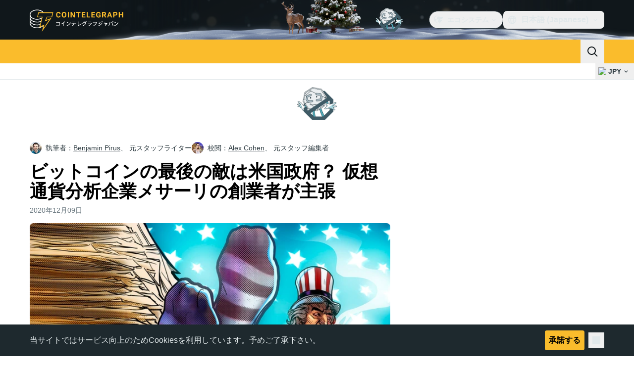

--- FILE ---
content_type: text/html;charset=utf-8
request_url: https://jp.cointelegraph.com/news/us-gov-is-bitcoin-s-last-remaining-adversary-says-messari-founder
body_size: 29039
content:
<!DOCTYPE html><html  dir="ltr" lang="ja" data-ct-theme="light"><head><meta charset="utf-8">
<meta name="viewport" content="width=device-width, initial-scale=1">
<title>ビットコインの最後の敵は米国政府？ 仮想通貨分析企業メサーリの創業者が主張 | Cointelegraph</title>
<link href="https://pagead2.googlesyndication.com" rel="preconnect" crossorigin="anonymous" referrerpolicy="no-referrer" fetchpriority="low">
<link rel="stylesheet" href="/_duck/ducklings/entry.nsTdN2pZ.css" crossorigin>
<link rel="stylesheet" href="/_duck/ducklings/PostPage.CICj8nMe.css" crossorigin>
<link rel="stylesheet" href="/_duck/ducklings/Sidebar.C7NVF1jm.css" crossorigin>
<link rel="stylesheet" href="/_duck/ducklings/AdSlot.E7O2rCko.css" crossorigin>
<link rel="stylesheet" href="/_duck/ducklings/AdblockFallback.CGzA8xw8.css" crossorigin>
<link rel="stylesheet" href="/_duck/ducklings/Footer.Bgb5qZqu.css" crossorigin>
<link rel="stylesheet" href="/_duck/ducklings/CtInput.CwuiWIgu.css" crossorigin>
<link rel="stylesheet" href="/_duck/ducklings/TopBar.BiIC1rWT.css" crossorigin>
<link rel="stylesheet" href="/_duck/ducklings/TickerBar.CyCrrx4w.css" crossorigin>
<link rel="stylesheet" href="/_duck/ducklings/MobileTopBar.DrauSeiq.css" crossorigin>
<link rel="preload" as="image" href="https://images.cointelegraph.com/cdn-cgi/image/f=auto,onerror=redirect,w=1728,q=90/https://s3.cointelegraph.com/uploads/2020-12/cd584d55-c998-410b-bc1b-14baea749b5f.jpg" imagesizes="(max-width: 768px) 328px, (max-width: 1024px) 728px, (max-width: 1280px) 644px, 864px" imagesrcset="https://images.cointelegraph.com/cdn-cgi/image/f=auto,onerror=redirect,w=328,q=90/https://s3.cointelegraph.com/uploads/2020-12/cd584d55-c998-410b-bc1b-14baea749b5f.jpg 328w, https://images.cointelegraph.com/cdn-cgi/image/f=auto,onerror=redirect,w=644,q=90/https://s3.cointelegraph.com/uploads/2020-12/cd584d55-c998-410b-bc1b-14baea749b5f.jpg 644w, https://images.cointelegraph.com/cdn-cgi/image/f=auto,onerror=redirect,w=656,q=90/https://s3.cointelegraph.com/uploads/2020-12/cd584d55-c998-410b-bc1b-14baea749b5f.jpg 656w, https://images.cointelegraph.com/cdn-cgi/image/f=auto,onerror=redirect,w=728,q=90/https://s3.cointelegraph.com/uploads/2020-12/cd584d55-c998-410b-bc1b-14baea749b5f.jpg 728w, https://images.cointelegraph.com/cdn-cgi/image/f=auto,onerror=redirect,w=864,q=90/https://s3.cointelegraph.com/uploads/2020-12/cd584d55-c998-410b-bc1b-14baea749b5f.jpg 864w, https://images.cointelegraph.com/cdn-cgi/image/f=auto,onerror=redirect,w=1288,q=90/https://s3.cointelegraph.com/uploads/2020-12/cd584d55-c998-410b-bc1b-14baea749b5f.jpg 1288w, https://images.cointelegraph.com/cdn-cgi/image/f=auto,onerror=redirect,w=1456,q=90/https://s3.cointelegraph.com/uploads/2020-12/cd584d55-c998-410b-bc1b-14baea749b5f.jpg 1456w, https://images.cointelegraph.com/cdn-cgi/image/f=auto,onerror=redirect,w=1728,q=90/https://s3.cointelegraph.com/uploads/2020-12/cd584d55-c998-410b-bc1b-14baea749b5f.jpg 1728w" fetchpriority="high">
<link rel="modulepreload" as="script" crossorigin href="/_duck/ducklings/Cb1I2ykO.js">
<link rel="preload" as="font" crossorigin href="/fonts/mint-grotesk copy/Mint-Grotesk-Thin-V131.woff2">
<link rel="preload" as="font" crossorigin href="/_duck/fonts/latin-wght-normal-4NzrPCljtx.woff2">
<link rel="modulepreload" as="script" crossorigin href="/_duck/ducklings/DI-wl-fQ.js">
<link rel="modulepreload" as="script" crossorigin href="/_duck/ducklings/oXFtzGng.js">
<link rel="modulepreload" as="script" crossorigin href="/_duck/ducklings/Dyy6W1n_.js">
<link rel="modulepreload" as="script" crossorigin href="/_duck/ducklings/BcdiPHQr.js">
<link rel="modulepreload" as="script" crossorigin href="/_duck/ducklings/garKKANz.js">
<link rel="modulepreload" as="script" crossorigin href="/_duck/ducklings/BdNAzhg2.js">
<link rel="modulepreload" as="script" crossorigin href="/_duck/ducklings/DH0yCQMr.js">
<link rel="modulepreload" as="script" crossorigin href="/_duck/ducklings/BPUidcrS.js">
<link rel="modulepreload" as="script" crossorigin href="/_duck/ducklings/CM-WC5hq.js">
<link rel="modulepreload" as="script" crossorigin href="/_duck/ducklings/BTwfwjzA.js">
<link rel="modulepreload" as="script" crossorigin href="/_duck/ducklings/DvJp5BXK.js">
<link rel="modulepreload" as="script" crossorigin href="/_duck/ducklings/ChHvRiac.js">
<link rel="modulepreload" as="script" crossorigin href="/_duck/ducklings/u6iMbRkt.js">
<link rel="modulepreload" as="script" crossorigin href="/_duck/ducklings/BrwOsTtm.js">
<link rel="modulepreload" as="script" crossorigin href="/_duck/ducklings/CJSnJ6Ug.js">
<link rel="modulepreload" as="script" crossorigin href="/_duck/ducklings/spo9NSG0.js">
<link rel="modulepreload" as="script" crossorigin href="/_duck/ducklings/D87Z_3dZ.js">
<link rel="modulepreload" as="script" crossorigin href="/_duck/ducklings/BCbs2ej-.js">
<link rel="modulepreload" as="script" crossorigin href="/_duck/ducklings/D5cqL1sy.js">
<link rel="modulepreload" as="script" crossorigin href="/_duck/ducklings/Ct1P6KNw.js">
<link rel="modulepreload" as="script" crossorigin href="/_duck/ducklings/BqZLitod.js">
<link rel="modulepreload" as="script" crossorigin href="/_duck/ducklings/0suT9ICD.js">
<link rel="modulepreload" as="script" crossorigin href="/_duck/ducklings/DOxyWwoi.js">
<link rel="modulepreload" as="script" crossorigin href="/_duck/ducklings/DvIO9TgB.js">
<link rel="modulepreload" as="script" crossorigin href="/_duck/ducklings/D7958EQa.js">
<link rel="modulepreload" as="script" crossorigin href="/_duck/ducklings/DKARIxGY.js">
<link rel="modulepreload" as="script" crossorigin href="/_duck/ducklings/B8S47vgs.js">
<link rel="modulepreload" as="script" crossorigin href="/_duck/ducklings/CdlFObL2.js">
<link rel="modulepreload" as="script" crossorigin href="/_duck/ducklings/CMBGzw1N.js">
<link rel="modulepreload" as="script" crossorigin href="/_duck/ducklings/IChw7WhO.js">
<link rel="modulepreload" as="script" crossorigin href="/_duck/ducklings/DX7zAZmL.js">
<link rel="modulepreload" as="script" crossorigin href="/_duck/ducklings/K0FeIopE.js">
<link rel="modulepreload" as="script" crossorigin href="/_duck/ducklings/C6qCto1k.js">
<link rel="modulepreload" as="script" crossorigin href="/_duck/ducklings/DXgielHb.js">
<link rel="modulepreload" as="script" crossorigin href="/_duck/ducklings/ik_85XKL.js">
<link rel="modulepreload" as="script" crossorigin href="/_duck/ducklings/Ba4Ru4pb.js">
<link rel="modulepreload" as="script" crossorigin href="/_duck/ducklings/LWSk4FI8.js">
<link rel="modulepreload" as="script" crossorigin href="/_duck/ducklings/ktTkAgR_.js">
<link rel="modulepreload" as="script" crossorigin href="/_duck/ducklings/Bey0EkpA.js">
<link rel="modulepreload" as="script" crossorigin href="/_duck/ducklings/C16fH4SX.js">
<link rel="modulepreload" as="script" crossorigin href="/_duck/ducklings/BFX7huQA.js">
<link rel="modulepreload" as="script" crossorigin href="/_duck/ducklings/BCy3_fz4.js">
<link rel="modulepreload" as="script" crossorigin href="/_duck/ducklings/Cd-5yXmx.js">
<link rel="modulepreload" as="script" crossorigin href="/_duck/ducklings/C5_XSXup.js">
<link rel="modulepreload" as="script" crossorigin href="/_duck/ducklings/DR_sNx4m.js">
<link rel="modulepreload" as="script" crossorigin href="/_duck/ducklings/y0Xwos2O.js">
<link rel="modulepreload" as="script" crossorigin href="/_duck/ducklings/B1x-ksTe.js">
<link rel="modulepreload" as="script" crossorigin href="/_duck/ducklings/B18Mr5Ls.js">
<link rel="modulepreload" as="script" crossorigin href="/_duck/ducklings/CsMvlLwm.js">
<link rel="modulepreload" as="script" crossorigin href="/_duck/ducklings/DBN6gr7I.js">
<link rel="modulepreload" as="script" crossorigin href="/_duck/ducklings/CSoFwT-X.js">
<link rel="modulepreload" as="script" crossorigin href="/_duck/ducklings/BD14DWqW.js">
<link rel="modulepreload" as="script" crossorigin href="/_duck/ducklings/BjqdrwPy.js">
<link rel="modulepreload" as="script" crossorigin href="/_duck/ducklings/SKsxJ-YE.js">
<link rel="modulepreload" as="script" crossorigin href="/_duck/ducklings/BZsl8u-c.js">
<link rel="modulepreload" as="script" crossorigin href="/_duck/ducklings/CDvvai4z.js">
<link rel="modulepreload" as="script" crossorigin href="/_duck/ducklings/aBhAQhTG.js">
<link rel="modulepreload" as="script" crossorigin href="/_duck/ducklings/GKWFdHL0.js">
<link rel="modulepreload" as="script" crossorigin href="/_duck/ducklings/CpSjbJoa.js">
<link rel="modulepreload" as="script" crossorigin href="/_duck/ducklings/DWvmkt1d.js">
<link rel="modulepreload" as="script" crossorigin href="/_duck/ducklings/D4OPNqJ3.js">
<link rel="modulepreload" as="script" crossorigin href="/_duck/ducklings/QypT_gpC.js">
<link rel="modulepreload" as="script" crossorigin href="/_duck/ducklings/D7rab_K9.js">
<link rel="modulepreload" as="script" crossorigin href="/_duck/ducklings/D7Nb13_y.js">
<link rel="modulepreload" as="script" crossorigin href="/_duck/ducklings/B0IeOP2e.js">
<link rel="modulepreload" as="script" crossorigin href="/_duck/ducklings/C16yzwjy.js">
<link rel="modulepreload" as="script" crossorigin href="/_duck/ducklings/BP4uv_fT.js">
<link rel="modulepreload" as="script" crossorigin href="/_duck/ducklings/DVtwvVkC.js">
<link rel="modulepreload" as="script" crossorigin href="/_duck/ducklings/Dpthyiuy.js">
<link rel="modulepreload" as="script" crossorigin href="/_duck/ducklings/BOlLE8P3.js">
<link rel="modulepreload" as="script" crossorigin href="/_duck/ducklings/B9uHQ-fW.js">
<link rel="modulepreload" as="script" crossorigin href="/_duck/ducklings/DK8yDawd.js">
<link rel="modulepreload" as="script" crossorigin href="/_duck/ducklings/DwD8lXRn.js">
<link rel="modulepreload" as="script" crossorigin href="/_duck/ducklings/DSv6FBhS.js">
<link rel="modulepreload" as="script" crossorigin href="/_duck/ducklings/KiwERzWh.js">
<link rel="modulepreload" as="script" crossorigin href="/_duck/ducklings/CdjiMKrR.js">
<link rel="modulepreload" as="script" crossorigin href="/_duck/ducklings/Zt-302QF.js">
<link rel="modulepreload" as="script" crossorigin href="/_duck/ducklings/C17TLY0S.js">
<link rel="modulepreload" as="script" crossorigin href="/_duck/ducklings/LNiFOicI.js">
<link rel="modulepreload" as="script" crossorigin href="/_duck/ducklings/iJRXqpY_.js">
<link rel="modulepreload" as="script" crossorigin href="/_duck/ducklings/BrwUEYDO.js">
<link rel="modulepreload" as="script" crossorigin href="/_duck/ducklings/CRr167y2.js">
<link rel="modulepreload" as="script" crossorigin href="/_duck/ducklings/Dz_PPX-u.js">
<link rel="modulepreload" as="script" crossorigin href="/_duck/ducklings/DTMB--HA.js">
<link rel="modulepreload" as="script" crossorigin href="/_duck/ducklings/C6i96vst.js">
<link rel="modulepreload" as="script" crossorigin href="/_duck/ducklings/D9mebIwa.js">
<link rel="modulepreload" as="script" crossorigin href="/_duck/ducklings/DYqtMkb-.js">
<link rel="modulepreload" as="script" crossorigin href="/_duck/ducklings/CJi3S3SQ.js">
<link rel="modulepreload" as="script" crossorigin href="/_duck/ducklings/07x4B163.js">
<link rel="modulepreload" as="script" crossorigin href="/_duck/ducklings/CKjlxEcI.js">
<link rel="modulepreload" as="script" crossorigin href="/_duck/ducklings/DYTuYNDc.js">
<link rel="modulepreload" as="script" crossorigin href="/_duck/ducklings/DFp0EuTx.js">
<link rel="modulepreload" as="script" crossorigin href="/_duck/ducklings/YgSb0bsM.js">
<link rel="modulepreload" as="script" crossorigin href="/_duck/ducklings/GCIzL8Sj.js">
<link rel="modulepreload" as="script" crossorigin href="/_duck/ducklings/D_lYwDkg.js">
<link rel="modulepreload" as="script" crossorigin href="/_duck/ducklings/Cvy5cdjI.js">
<link rel="modulepreload" as="script" crossorigin href="/_duck/ducklings/Dwta5kDc.js">
<link rel="modulepreload" as="script" crossorigin href="/_duck/ducklings/CzdGRzTf.js">
<link rel="modulepreload" as="script" crossorigin href="/_duck/ducklings/40hnU9bq.js">
<link rel="modulepreload" as="script" crossorigin href="/_duck/ducklings/Cg-5SfXV.js">
<link rel="modulepreload" as="script" crossorigin href="/_duck/ducklings/D2v9Eke9.js">
<link rel="modulepreload" as="script" crossorigin href="/_duck/ducklings/Nqc1ZaWb.js">
<link rel="modulepreload" as="script" crossorigin href="/_duck/ducklings/BdlWlNiY.js">
<link rel="modulepreload" as="script" crossorigin href="/_duck/ducklings/BuJRqItN.js">
<link rel="modulepreload" as="script" crossorigin href="/_duck/ducklings/B6MGPZG0.js">
<link rel="modulepreload" as="script" crossorigin href="/_duck/ducklings/DraTEtef.js">
<link rel="modulepreload" as="script" crossorigin href="/_duck/ducklings/Blq3ZoMQ.js">
<link rel="modulepreload" as="script" crossorigin href="/_duck/ducklings/BchP18k1.js">
<link rel="preload" as="fetch" fetchpriority="low" crossorigin="anonymous" href="/_duck/ducklings/builds/meta/414a2803-c60d-4343-ada7-55838754abcf.json">
<link rel="prefetch" as="script" crossorigin href="/_duck/ducklings/BoCBYn_3.js">
<link rel="prefetch" as="script" crossorigin href="/_duck/ducklings/6i8dQ2fH.js">
<link rel="prefetch" as="script" crossorigin href="/_duck/ducklings/DvdrT-PG.js">
<link rel="prefetch" as="style" crossorigin href="/_duck/ducklings/Toaster.quSoDDrE.css">
<link rel="prefetch" as="script" crossorigin href="/_duck/ducklings/9DAbBDGg.js">
<link rel="prefetch" as="script" crossorigin href="/_duck/ducklings/DhNglCPY.js">
<link rel="prefetch" as="script" crossorigin href="/_duck/ducklings/C2i03M9j.js">
<link rel="prefetch" as="script" crossorigin href="/_duck/ducklings/C8rzBEHv.js">
<link rel="prefetch" as="style" crossorigin href="/_duck/ducklings/index.RzMI8_0o.css">
<link rel="prefetch" as="script" crossorigin href="/_duck/ducklings/TY8GyVH_.js">
<link rel="prefetch" as="script" crossorigin href="/_duck/ducklings/DkyPHa_0.js">
<link rel="prefetch" as="script" crossorigin href="/_duck/ducklings/DcHS6gyX.js">
<link rel="prefetch" as="style" crossorigin href="/_duck/ducklings/BottomStack.BfRm2Ihm.css">
<link rel="prefetch" as="script" crossorigin href="/_duck/ducklings/B_IhCjjK.js">
<link rel="prefetch" as="script" crossorigin href="/_duck/ducklings/DTDwermv.js">
<link rel="prefetch" as="script" crossorigin href="/_duck/ducklings/BuFnAaA2.js">
<link rel="prefetch" as="script" crossorigin href="/_duck/ducklings/BczkRpFI.js">
<link rel="prefetch" as="script" crossorigin href="/_duck/ducklings/B8AUwgXP.js">
<link rel="prefetch" as="script" crossorigin href="/_duck/ducklings/CHK9orVm.js">
<link rel="prefetch" as="script" crossorigin href="/_duck/ducklings/2Zis3uZO.js">
<link rel="prefetch" as="script" crossorigin href="/_duck/ducklings/CS9qz65I.js">
<link rel="prefetch" as="script" crossorigin href="/_duck/ducklings/RBRXifRH.js">
<link rel="prefetch" as="script" crossorigin href="/_duck/ducklings/CRrcumBE.js">
<link rel="prefetch" as="script" crossorigin href="/_duck/ducklings/BPj020YL.js">
<link rel="prefetch" as="script" crossorigin href="/_duck/ducklings/BKrifRq8.js">
<link rel="prefetch" as="script" crossorigin href="/_duck/ducklings/ej8JP9X_.js">
<link rel="prefetch" as="script" crossorigin href="/_duck/ducklings/BWzdo2d7.js">
<link rel="prefetch" as="script" crossorigin href="/_duck/ducklings/C3681vvR.js">
<link rel="prefetch" as="script" crossorigin href="/_duck/ducklings/CoWLUYwk.js">
<link rel="prefetch" as="style" crossorigin href="/_duck/ducklings/AdTextBanner.iHGdZCUv.css">
<link rel="prefetch" as="script" crossorigin href="/_duck/ducklings/DhygikRt.js">
<link rel="prefetch" as="style" crossorigin href="/_duck/ducklings/index.D-gDOaUl.css">
<link rel="prefetch" as="script" crossorigin href="/_duck/ducklings/5sZYhhfO.js">
<link rel="prefetch" as="script" crossorigin href="/_duck/ducklings/BfSfcomx.js">
<link rel="prefetch" as="style" crossorigin href="/_duck/ducklings/index.DZ8iWNwc.css">
<link rel="prefetch" as="script" crossorigin href="/_duck/ducklings/C8oco2r9.js">
<link rel="prefetch" as="style" crossorigin href="/_duck/ducklings/AdPromoButtonStack.kXBLT4qL.css">
<link rel="prefetch" as="script" crossorigin href="/_duck/ducklings/Dq6AJb19.js">
<link rel="prefetch" as="script" crossorigin href="/_duck/ducklings/ojImqL92.js">
<link rel="prefetch" as="script" crossorigin href="/_duck/ducklings/C4nOEzEH.js">
<link rel="prefetch" as="script" crossorigin href="/_duck/ducklings/DjIjToPr.js">
<link rel="prefetch" as="style" crossorigin href="/_duck/ducklings/AdStoryWidget.D2os0aTP.css">
<link rel="prefetch" as="script" crossorigin href="/_duck/ducklings/BUcfEMzj.js">
<link rel="prefetch" as="style" crossorigin href="/_duck/ducklings/AdParallax.BJKd570x.css">
<link rel="prefetch" as="script" crossorigin href="/_duck/ducklings/ChYKirM1.js">
<link rel="prefetch" as="script" crossorigin href="/_duck/ducklings/BPHPIq0A.js">
<link rel="prefetch" as="script" crossorigin href="/_duck/ducklings/QkaLjY9X.js">
<link rel="prefetch" as="style" crossorigin href="/_duck/ducklings/AdWideParallax.CZ9moqjx.css">
<link rel="prefetch" as="script" crossorigin href="/_duck/ducklings/DtGNSBHP.js">
<link rel="prefetch" as="script" crossorigin href="/_duck/ducklings/8duzDLbH.js">
<link rel="prefetch" as="style" crossorigin href="/_duck/ducklings/NewsletterSubscriptionFormEmbed.kmo_mFsR.css">
<link rel="prefetch" as="script" crossorigin href="/_duck/ducklings/D_pF8YDx.js">
<link rel="prefetch" as="style" crossorigin href="/_duck/ducklings/InlineRateLiveDataEmbed.BfUgLVTL.css">
<link rel="prefetch" as="script" crossorigin href="/_duck/ducklings/80iusRoN.js">
<link rel="prefetch" as="script" crossorigin href="/_duck/ducklings/C3XoxjYs.js">
<link rel="prefetch" as="script" crossorigin href="/_duck/ducklings/Cdgt8cFE.js">
<link rel="prefetch" as="script" crossorigin href="/_duck/ducklings/D6Li81uq.js">
<link rel="prefetch" as="script" crossorigin href="/_duck/ducklings/CtXI2INR.js">
<link rel="prefetch" as="style" crossorigin href="/_duck/ducklings/InstagramEmbed.DrW_3Kre.css">
<link rel="prefetch" as="script" crossorigin href="/_duck/ducklings/D5QbDUaq.js">
<link rel="prefetch" as="style" crossorigin href="/_duck/ducklings/CerosEmbed.CZk__VAr.css">
<link rel="prefetch" as="script" crossorigin href="/_duck/ducklings/Dy0IOHGm.js">
<link rel="prefetch" as="script" crossorigin href="/_duck/ducklings/jX4KQLT8.js">
<link rel="prefetch" as="script" crossorigin href="/_duck/ducklings/Be-Bu00u.js">
<link rel="prefetch" as="script" crossorigin href="/_duck/ducklings/QkttEYHo.js">
<meta name="apple-mobile-web-app-title" content="Cointelegraph">
<meta name="application-name" content="Cointelegraph">
<meta name="msapplication-TileColor" content="#1a1b1d">
<meta name="msapplication-config" content="/browserconfig.xml">
<meta name="msapplication-TileImage" content="/_duck/img/favicons/mstitle-144x144.png">
<meta name="theme-color" content="#1a1b1d">
<meta name="telegram:channel" content="@cointelegraph">
<link rel="apple-touch-icon" sizes="180x180" href="/_duck/img/favicons/apple-touch-icon.png">
<link rel="icon" type="image/png" sizes="16x16" href="/_duck/img/favicons/favicon-16x16.png">
<link rel="icon" type="image/png" sizes="32x32" href="/_duck/img/favicons/favicon-32x32.png">
<link rel="manifest" href="/site.webmanifest">
<link rel="mask-icon" href="/_duck/img/favicons/safari-pinned-tab.svg" color="#1a1b1d">
<link rel="shortcut icon" href="/favicon.ico">
<meta name="description" content="仮想通貨リサーチ企業メサーリ（Messari）の共同創設者、ライアン・セルキス氏は、2021年の仮想通貨業界に関するレポートを発表し、今後の見通しについての予測を披露している。">
<meta property="og:title" content="ビットコインの最後の敵は米国政府？ 仮想通貨分析企業メサーリの創業者が主張 | Cointelegraph">
<meta property="og:description" content="仮想通貨リサーチ企業メサーリ（Messari）の共同創設者、ライアン・セルキス氏は、2021年の仮想通貨業界に関するレポートを発表し、今後の見通しについての予測を披露している。">
<meta property="og:site_name" content="Cointelegraph">
<meta property="og:url" content="https://jp.cointelegraph.com/news/us-gov-is-bitcoin-s-last-remaining-adversary-says-messari-founder">
<meta property="og:locale" content="ja">
<meta property="og:image" content="https://images.cointelegraph.com/cdn-cgi/image/f=auto,onerror=redirect,w=1200/https://s3.cointelegraph.com/uploads/2020-12/cd584d55-c998-410b-bc1b-14baea749b5f.jpg">
<meta property="og:type" content="article">
<meta name="twitter:title" content="ビットコインの最後の敵は米国政府？ 仮想通貨分析企業メサーリの創業者が主張 | Cointelegraph">
<meta name="twitter:description" content="仮想通貨リサーチ企業メサーリ（Messari）の共同創設者、ライアン・セルキス氏は、2021年の仮想通貨業界に関するレポートを発表し、今後の見通しについての予測を披露している。">
<meta name="twitter:image" content="https://images.cointelegraph.com/cdn-cgi/image/f=auto,onerror=redirect,w=1200/https://s3.cointelegraph.com/uploads/2020-12/cd584d55-c998-410b-bc1b-14baea749b5f.jpg">
<meta name="twitter:card" content="summary_large_image">
<link rel="alternate" href="https://cointelegraph.com/news/us-gov-is-bitcoin-s-last-remaining-adversary-says-messari-founder" hreflang="en">
<link rel="alternate" href="https://es.cointelegraph.com/news/us-gov-is-bitcoin-s-last-remaining-adversary-says-messari-founder" hreflang="es">
<link rel="alternate" href="https://it.cointelegraph.com/news/us-gov-is-bitcoin-s-last-remaining-adversary-says-messari-founder" hreflang="it">
<link rel="alternate" href="https://jp.cointelegraph.com/news/us-gov-is-bitcoin-s-last-remaining-adversary-says-messari-founder" hreflang="ja">
<link rel="alternate" href="https://br.cointelegraph.com/news/us-gov-is-bitcoin-s-last-remaining-adversary-says-messari-founder" hreflang="pt-BR">
<link rel="canonical" href="https://jp.cointelegraph.com/news/us-gov-is-bitcoin-s-last-remaining-adversary-says-messari-founder">
<link rel="alternate" type="application/rss+xml" title="Cointelegraph RSS Feed" href="https://cointelegraph.com/rss" hreflang="en">
<meta name="robots" content="max-image-preview:large">
<meta name="twitter:site" content="@cointelegraph">
<meta name="twitter:creator" content="@cointelegraph">
<script type="module" src="/_duck/ducklings/Cb1I2ykO.js" crossorigin></script><meta name="sentry-trace" content="8b5a3aad3f91098095aba842eba93883-a970a97b74f54a07-0"/>
<meta name="baggage" content="sentry-environment=production,sentry-release=release-130,sentry-public_key=898e8ab99e9fa726a01051fba6c430b0,sentry-trace_id=8b5a3aad3f91098095aba842eba93883,sentry-sampled=false,sentry-sample_rand=0.9922558665399845,sentry-sample_rate=0.1"/></head><body><div id="__duck"><!--[--><!----><!--[--><!--[--><span></span><!--[--><div class=""><!--[--><div data-ct-theme="dark" data-testid="top-bar" class="duraction-300 relative bg-ct-ds-bg-1 transition-all ease-in-out"><div class="py-4 container flex items-center justify-between"><div class="absolute bottom-0 left-0 right-0 top-0 overflow-hidden"><div class="_new-year-bg_16l82_1 container h-full"><div></div></div></div><a href="/" class="inline-flex cursor-pointer items-center focus:outline-none z-[2] transition-all duration-300 ease-in-out h-12 w-48" data-testid="logo" data-gtm-locator="clickon_logo" title="仮想通貨・ビットコインのニュースサイト｜コインテレグラフ ジャパン"><img class="h-8 w-32 object-contain object-center tablet:h-10 tablet:w-40 desktop:h-12 desktop:w-48" alt="仮想通貨・ビットコインのニュースサイト｜コインテレグラフ ジャパン" src="/_duck/img/site-logo/jp.svg" decoding="async" fetchpriority="high" loading="eager"></a><div class="z-[2] flex items-center gap-x-5"><div class="_ad-slot_xzt52_1 me-4 h-12 w-32 self-center" style="--aspect-ratio:null;" data-testid="desktop-banner"><!--[--><img class="_image_51qro_1" src="https://images.cointelegraph.com/images/373_aHR0cHM6Ly9zMy5jb2ludGVsZWdyYXBoLmNvbS9zdG9yYWdlL3VwbG9hZHMvdmlldy9hNGFkNDk1ZmMwNGJkOTdmNzE2NDlhNDhkNjAwM2QwMC5wbmc=.png"><!--]--></div><!--[--><div class="relative" data-testid="product-dropdown" data-headlessui-state><button type="button" class="inline-flex justify-center items-center font-semibold transition focus:outline-none cursor-pointer aria-disabled:cursor-default p-1.5 text-sm aria-disabled:ct-ds-fg-weak text-ct-ds-fg-default ui-not-selected:hover:bg-ct-ds-bg-3 focus-visible:bg-ct-ds-bg-3 aria-checked:bg-ct-ds-bg-3 flex h-9 items-center rounded-full border border-ct-ds-border-default p-2" data-testid="product-dropdown-select-button" data-gtm-locator="head_ecosystem_clickon" id="headlessui-listbox-button-v-1-0-0" aria-haspopup="listbox" aria-expanded="false" data-headlessui-state><!--[--><span data-allow-missmatch aria-hidden="true" class="inline-flex h-[1em] w-[1em] bg-current _ct-svg-mask_4i9v8_1" style="--url:url(&quot;/_duck/img/icons/ct-logo.svg&quot;);--size:1.25rem;" data-allow-mismatch role="img">   </span><span class="ps-2">エコシステム</span><span data-allow-missmatch aria-hidden="true" class="inline-flex h-[1em] w-[1em] bg-current _ct-svg-mask_4i9v8_1 ui-open:rotate-180" style="--url:url(&quot;/_duck/img/icons/arrow-chevron-down.svg&quot;);--size:1.25rem;" data-allow-mismatch role="img">   </span><!--]--></button><!----></div><!--]--><div class="inline-flex items-center"><!--[--><a class="inline-flex items-center gap-1 px-0.5 py-1.5 text-sm text-ct-ds-fg-default hover:text-ct-ds-fg-stronger focus:outline-none ui-open:bg-ct-ds-bg-1 ui-open:text-ct-ds-accent-primary-default" rel="nofollow" href="https://twitter.com/JpCointelegraph" target="_blank" data-testid="social-x"><span class="h-5 w-5 text-xl empty:hidden"><!--[--><span data-allow-missmatch aria-hidden="true" class="inline-flex h-[1em] w-[1em] bg-current _ct-svg-mask_4i9v8_1" style="--url:url(&quot;/_duck/img/icons/logo-x.svg&quot;);--size:1.25rem;" data-allow-mismatch role="img">   </span><!--]--></span><!----></a><a class="inline-flex items-center gap-1 px-0.5 py-1.5 text-sm text-ct-ds-fg-default hover:text-ct-ds-fg-stronger focus:outline-none ui-open:bg-ct-ds-bg-1 ui-open:text-ct-ds-accent-primary-default" rel="nofollow" href="https://www.facebook.com/108015813308119/" target="_blank" data-testid="social-facebook"><span class="h-5 w-5 text-xl empty:hidden"><!--[--><span data-allow-missmatch aria-hidden="true" class="inline-flex h-[1em] w-[1em] bg-current _ct-svg-mask_4i9v8_1" style="--url:url(&quot;/_duck/img/icons/logo-facebook.svg&quot;);--size:1.25rem;" data-allow-mismatch role="img">   </span><!--]--></span><!----></a><a class="inline-flex items-center gap-1 px-0.5 py-1.5 text-sm text-ct-ds-fg-default hover:text-ct-ds-fg-stronger focus:outline-none ui-open:bg-ct-ds-bg-1 ui-open:text-ct-ds-accent-primary-default" rel="nofollow" href="https://www.youtube.com/channel/UCfFJa_FmD0qrZRF6NFGAjSQ" target="_blank" data-testid="social-youtube"><span class="h-5 w-5 text-xl empty:hidden"><!--[--><span data-allow-missmatch aria-hidden="true" class="inline-flex h-[1em] w-[1em] bg-current _ct-svg-mask_4i9v8_1" style="--url:url(&quot;/_duck/img/icons/logo-youtube.svg&quot;);--size:1.25rem;" data-allow-mismatch role="img">   </span><!--]--></span><!----></a><!--]--></div><!--[--><div class="relative"><button class="flex h-9 cursor-pointer items-center rounded-lg p-2 text-ct-ds-fg-default hover:bg-ct-ds-bg-3 hover:text-ct-ds-fg-strong" data-testid="language-select-button" id="headlessui-listbox-button-v-1-0-2" aria-haspopup="listbox" aria-expanded="false" data-headlessui-state><span data-allow-missmatch aria-hidden="true" class="inline-flex h-[1em] w-[1em] bg-current _ct-svg-mask_4i9v8_1" style="--url:url(&quot;/_duck/img/icons/obj-world.svg&quot;);--size:1.25rem;" data-allow-mismatch role="img">   </span><span class="me-1 ms-2 font-semibold">日本語 (Japanese)</span><span data-allow-missmatch aria-hidden="true" class="inline-flex h-[1em] w-[1em] bg-current _ct-svg-mask_4i9v8_1 ui-open:rotate-180" style="--url:url(&quot;/_duck/img/icons/arrow-chevron-down.svg&quot;);--size:1.25rem;" data-allow-mismatch role="img">   </span></button><!----></div><!--]--><!----></div></div></div><header class="before:ct-ds-bg-1 flex bg-ct-ds-accent-primary-default"><nav class="container flex items-center justify-between desktop:ps-10"><div class="flex items-center" data-testid="menu-items"><!--[--><div class="relative" data-headlessui-state data-gtm-locator="main_menu_head_1"><button id="headlessui-menu-button-v-1-0-5-0" type="button" aria-haspopup="menu" aria-expanded="false" data-headlessui-state class="cursor-default text-base text-ct-ds-fg-strong font-medium text-ct-ds-fg-strong hover:bg-ct-ds-accent-primary-muted focus:bg-ct-ds-accent-primary-muted ui-open:bg-ct-ds-accent-primary-muted px-5 py-3 text-base tracking-tight" data-gtm-locator="main_menu_head_0" data-testid="menu-item-ニュース">ニュース</button><!----></div><div class="relative" data-headlessui-state data-gtm-locator="main_menu_head_2"><button id="headlessui-menu-button-v-1-0-5-2" type="button" aria-haspopup="menu" aria-expanded="false" data-headlessui-state class="cursor-default text-base text-ct-ds-fg-strong font-medium text-ct-ds-fg-strong hover:bg-ct-ds-accent-primary-muted focus:bg-ct-ds-accent-primary-muted ui-open:bg-ct-ds-accent-primary-muted px-5 py-3 text-base tracking-tight" data-gtm-locator="main_menu_head_1" data-testid="menu-item-市場ツール">市場ツール</button><!----></div><div class="relative" data-headlessui-state data-gtm-locator="main_menu_head_3"><button id="headlessui-menu-button-v-1-0-5-4" type="button" aria-haspopup="menu" aria-expanded="false" data-headlessui-state class="cursor-default text-base text-ct-ds-fg-strong font-medium text-ct-ds-fg-strong hover:bg-ct-ds-accent-primary-muted focus:bg-ct-ds-accent-primary-muted ui-open:bg-ct-ds-accent-primary-muted px-5 py-3 text-base tracking-tight" data-gtm-locator="main_menu_head_2" data-testid="menu-item-仮想通貨入門">仮想通貨入門</button><!----></div><div class="relative" data-headlessui-state data-gtm-locator="main_menu_head_4"><button id="headlessui-menu-button-v-1-0-5-6" type="button" aria-haspopup="menu" aria-expanded="false" data-headlessui-state class="cursor-default text-base text-ct-ds-fg-strong font-medium text-ct-ds-fg-strong hover:bg-ct-ds-accent-primary-muted focus:bg-ct-ds-accent-primary-muted ui-open:bg-ct-ds-accent-primary-muted px-5 py-3 text-base tracking-tight" data-gtm-locator="main_menu_head_3" data-testid="menu-item-ビットコインを学ぶ">ビットコインを学ぶ</button><!----></div><div class="relative" data-headlessui-state data-gtm-locator="main_menu_head_5"><button id="headlessui-menu-button-v-1-0-5-8" type="button" aria-haspopup="menu" aria-expanded="false" data-headlessui-state class="cursor-default text-base text-ct-ds-fg-strong font-medium text-ct-ds-fg-strong hover:bg-ct-ds-accent-primary-muted focus:bg-ct-ds-accent-primary-muted ui-open:bg-ct-ds-accent-primary-muted px-5 py-3 text-base tracking-tight" data-gtm-locator="main_menu_head_4" data-testid="menu-item-仮想通貨を学ぶ">仮想通貨を学ぶ</button><!----></div><div class="relative" data-headlessui-state data-gtm-locator="main_menu_head_6"><button id="headlessui-menu-button-v-1-0-5-10" type="button" aria-haspopup="menu" aria-expanded="false" data-headlessui-state class="cursor-default text-base text-ct-ds-fg-strong font-medium text-ct-ds-fg-strong hover:bg-ct-ds-accent-primary-muted focus:bg-ct-ds-accent-primary-muted ui-open:bg-ct-ds-accent-primary-muted px-5 py-3 text-base tracking-tight" data-gtm-locator="main_menu_head_5" data-testid="menu-item-PR配信">PR配信</button><!----></div><div class="relative" data-headlessui-state data-gtm-locator="main_menu_head_7"><button id="headlessui-menu-button-v-1-0-5-12" type="button" aria-haspopup="menu" aria-expanded="false" data-headlessui-state class="cursor-default text-base text-ct-ds-fg-strong font-medium text-ct-ds-fg-strong hover:bg-ct-ds-accent-primary-muted focus:bg-ct-ds-accent-primary-muted ui-open:bg-ct-ds-accent-primary-muted px-5 py-3 text-base tracking-tight" data-gtm-locator="main_menu_head_6" data-testid="menu-item-私たちについて">私たちについて</button><!----></div><!--]--></div><!--[--><!--[--><div class="relative" data-headlessui-state><!--[--><button class="font-medium text-ct-ds-fg-strong hover:bg-ct-ds-accent-primary-muted focus:bg-ct-ds-accent-primary-muted ui-open:bg-ct-ds-accent-primary-muted p-3 text-sm tracking-tight" data-testid="desktop-search-popover" id="headlessui-popover-button-v-1-0-5-14" type="button" aria-expanded="false" data-headlessui-state><span data-allow-missmatch aria-hidden="true" class="inline-flex h-[1em] w-[1em] bg-current _ct-svg-mask_4i9v8_1 h-5" style="--url:url(&quot;/_duck/img/icons/app-search.svg&quot;);--size:1.5rem;" data-allow-mismatch role="img">   </span></button><!----><!--]--><!----></div><!--]--><div hidden style="position:fixed;top:1;left:1;width:1;height:0;padding:0;margin:-1;overflow:hidden;clip:rect(0, 0, 0, 0);white-space:nowrap;border-width:0;display:none;"></div><!--]--></nav></header><!--]--></div><div class="relative z-[1] -mb-px flex flex-nowrap border-b border-ct-ds-border-default bg-ct-ds-bg-sub" data-testid="infinite-tickers"><div class="flex select-none flex-nowrap overflow-hidden whitespace-nowrap rtl:flex-row-reverse" style="--6172e022:0;"><div class="_marquee-block_1a5fo_1"><!--[--><div class="flex"><!--[--><a href="/hyperliquid-price-index" class="inline-flex gap-1 px-2 py-1.5 hover:bg-ct-ds-bg-3" data-testid="rate-ticker-HYPE"><span class="text-sm font-semibold text-ct-ds-fg-stronger" data-testid="rate-ticker-HYPE-title">HYPE</span><span class="text-sm" data-testid="rate-ticker-HYPE-price">￥3,782.22</span><span class="inline-flex items-center font-semibold tracking-tight gap-1 text-sm text-ct-ds-accent-red-default" data-testid="rate-ticker-HYPE-price-change"><svg viewBox="0 0 16 16" fill="none" xmlns="http://www.w3.org/2000/svg" class="h-3 w-3 my-1 me-0.5"><!----><path d="M8.96741 13.4545C8.53745 14.1818 7.46257 14.1818 7.03262 13.4545L1.22826 3.63636C0.798305 2.90909 1.33575 2 2.19565 2H13.8044C14.6643 2 15.2017 2.90909 14.7718 3.63636L8.96741 13.4545Z" fill="currentColor"></path></svg> 4.56%</span></a><a href="/xmr-price-index" class="inline-flex gap-1 px-2 py-1.5 hover:bg-ct-ds-bg-3" data-testid="rate-ticker-XMR"><span class="text-sm font-semibold text-ct-ds-fg-stronger" data-testid="rate-ticker-XMR-title">XMR</span><span class="text-sm" data-testid="rate-ticker-XMR-price">￥74,248.16</span><span class="inline-flex items-center font-semibold tracking-tight gap-1 text-sm text-ct-ds-accent-green-default" data-testid="rate-ticker-XMR-price-change"><svg viewBox="0 0 16 16" fill="none" xmlns="http://www.w3.org/2000/svg" class="h-3 w-3 my-1 me-0.5"><path d="M7.03262 2.54545C7.46257 1.81818 8.53745 1.81818 8.96741 2.54545L14.7718 12.3636C15.2017 13.0909 14.6643 14 13.8044 14H2.19565C1.33575 14 0.798305 13.0909 1.22826 12.3636L7.03262 2.54545Z" fill="currentColor"></path><!----></svg> 3.55%</span></a><a href="/tron-price-index" class="inline-flex gap-1 px-2 py-1.5 hover:bg-ct-ds-bg-3" data-testid="rate-ticker-TRX"><span class="text-sm font-semibold text-ct-ds-fg-stronger" data-testid="rate-ticker-TRX-title">TRX</span><span class="text-sm" data-testid="rate-ticker-TRX-price">￥47.61</span><span class="inline-flex items-center font-semibold tracking-tight gap-1 text-sm text-ct-ds-accent-green-default" data-testid="rate-ticker-TRX-price-change"><svg viewBox="0 0 16 16" fill="none" xmlns="http://www.w3.org/2000/svg" class="h-3 w-3 my-1 me-0.5"><path d="M7.03262 2.54545C7.46257 1.81818 8.53745 1.81818 8.96741 2.54545L14.7718 12.3636C15.2017 13.0909 14.6643 14 13.8044 14H2.19565C1.33575 14 0.798305 13.0909 1.22826 12.3636L7.03262 2.54545Z" fill="currentColor"></path><!----></svg> 1.29%</span></a><a href="/binance-coin-price-index" class="inline-flex gap-1 px-2 py-1.5 hover:bg-ct-ds-bg-3" data-testid="rate-ticker-BNB"><span class="text-sm font-semibold text-ct-ds-fg-stronger" data-testid="rate-ticker-BNB-title">BNB</span><span class="text-sm" data-testid="rate-ticker-BNB-price">￥142,960.61</span><span class="inline-flex items-center font-semibold tracking-tight gap-1 text-sm text-ct-ds-accent-green-default" data-testid="rate-ticker-BNB-price-change"><svg viewBox="0 0 16 16" fill="none" xmlns="http://www.w3.org/2000/svg" class="h-3 w-3 my-1 me-0.5"><path d="M7.03262 2.54545C7.46257 1.81818 8.53745 1.81818 8.96741 2.54545L14.7718 12.3636C15.2017 13.0909 14.6643 14 13.8044 14H2.19565C1.33575 14 0.798305 13.0909 1.22826 12.3636L7.03262 2.54545Z" fill="currentColor"></path><!----></svg> 0.99%</span></a><a href="/chainlink-price-index" class="inline-flex gap-1 px-2 py-1.5 hover:bg-ct-ds-bg-3" data-testid="rate-ticker-LINK"><span class="text-sm font-semibold text-ct-ds-fg-stronger" data-testid="rate-ticker-LINK-title">LINK</span><span class="text-sm" data-testid="rate-ticker-LINK-price">￥2,074.12</span><span class="inline-flex items-center font-semibold tracking-tight gap-1 text-sm text-ct-ds-accent-red-default" data-testid="rate-ticker-LINK-price-change"><svg viewBox="0 0 16 16" fill="none" xmlns="http://www.w3.org/2000/svg" class="h-3 w-3 my-1 me-0.5"><!----><path d="M8.96741 13.4545C8.53745 14.1818 7.46257 14.1818 7.03262 13.4545L1.22826 3.63636C0.798305 2.90909 1.33575 2 2.19565 2H13.8044C14.6643 2 15.2017 2.90909 14.7718 3.63636L8.96741 13.4545Z" fill="currentColor"></path></svg> 0.12%</span></a><a href="/bitcoin-price" class="inline-flex gap-1 px-2 py-1.5 hover:bg-ct-ds-bg-3" data-testid="rate-ticker-BTC"><span class="text-sm font-semibold text-ct-ds-fg-stronger" data-testid="rate-ticker-BTC-title">BTC</span><span class="text-sm" data-testid="rate-ticker-BTC-price">￥1428.71万</span><span class="inline-flex items-center font-semibold tracking-tight gap-1 text-sm text-ct-ds-accent-red-default" data-testid="rate-ticker-BTC-price-change"><svg viewBox="0 0 16 16" fill="none" xmlns="http://www.w3.org/2000/svg" class="h-3 w-3 my-1 me-0.5"><!----><path d="M8.96741 13.4545C8.53745 14.1818 7.46257 14.1818 7.03262 13.4545L1.22826 3.63636C0.798305 2.90909 1.33575 2 2.19565 2H13.8044C14.6643 2 15.2017 2.90909 14.7718 3.63636L8.96741 13.4545Z" fill="currentColor"></path></svg> 0.17%</span></a><a href="/zec-price-index" class="inline-flex gap-1 px-2 py-1.5 hover:bg-ct-ds-bg-3" data-testid="rate-ticker-ZEC"><span class="text-sm font-semibold text-ct-ds-fg-stronger" data-testid="rate-ticker-ZEC-title">ZEC</span><span class="text-sm" data-testid="rate-ticker-ZEC-price">￥58,751.21</span><span class="inline-flex items-center font-semibold tracking-tight gap-1 text-sm text-ct-ds-accent-red-default" data-testid="rate-ticker-ZEC-price-change"><svg viewBox="0 0 16 16" fill="none" xmlns="http://www.w3.org/2000/svg" class="h-3 w-3 my-1 me-0.5"><!----><path d="M8.96741 13.4545C8.53745 14.1818 7.46257 14.1818 7.03262 13.4545L1.22826 3.63636C0.798305 2.90909 1.33575 2 2.19565 2H13.8044C14.6643 2 15.2017 2.90909 14.7718 3.63636L8.96741 13.4545Z" fill="currentColor"></path></svg> 12.46%</span></a><a href="/solana-price-index" class="inline-flex gap-1 px-2 py-1.5 hover:bg-ct-ds-bg-3" data-testid="rate-ticker-SOL"><span class="text-sm font-semibold text-ct-ds-fg-stronger" data-testid="rate-ticker-SOL-title">SOL</span><span class="text-sm" data-testid="rate-ticker-SOL-price">￥21,432.49</span><span class="inline-flex items-center font-semibold tracking-tight gap-1 text-sm text-ct-ds-accent-red-default" data-testid="rate-ticker-SOL-price-change"><svg viewBox="0 0 16 16" fill="none" xmlns="http://www.w3.org/2000/svg" class="h-3 w-3 my-1 me-0.5"><!----><path d="M8.96741 13.4545C8.53745 14.1818 7.46257 14.1818 7.03262 13.4545L1.22826 3.63636C0.798305 2.90909 1.33575 2 2.19565 2H13.8044C14.6643 2 15.2017 2.90909 14.7718 3.63636L8.96741 13.4545Z" fill="currentColor"></path></svg> 0.25%</span></a><a href="/ada-price-index" class="inline-flex gap-1 px-2 py-1.5 hover:bg-ct-ds-bg-3" data-testid="rate-ticker-ADA"><span class="text-sm font-semibold text-ct-ds-fg-stronger" data-testid="rate-ticker-ADA-title">ADA</span><span class="text-sm" data-testid="rate-ticker-ADA-price">￥61.1</span><span class="inline-flex items-center font-semibold tracking-tight gap-1 text-sm text-ct-ds-accent-red-default" data-testid="rate-ticker-ADA-price-change"><svg viewBox="0 0 16 16" fill="none" xmlns="http://www.w3.org/2000/svg" class="h-3 w-3 my-1 me-0.5"><!----><path d="M8.96741 13.4545C8.53745 14.1818 7.46257 14.1818 7.03262 13.4545L1.22826 3.63636C0.798305 2.90909 1.33575 2 2.19565 2H13.8044C14.6643 2 15.2017 2.90909 14.7718 3.63636L8.96741 13.4545Z" fill="currentColor"></path></svg> 1.43%</span></a><a href="/stellar-price-index" class="inline-flex gap-1 px-2 py-1.5 hover:bg-ct-ds-bg-3" data-testid="rate-ticker-XLM"><span class="text-sm font-semibold text-ct-ds-fg-stronger" data-testid="rate-ticker-XLM-title">XLM</span><span class="text-sm" data-testid="rate-ticker-XLM-price">￥35.63</span><span class="inline-flex items-center font-semibold tracking-tight gap-1 text-sm text-ct-ds-accent-red-default" data-testid="rate-ticker-XLM-price-change"><svg viewBox="0 0 16 16" fill="none" xmlns="http://www.w3.org/2000/svg" class="h-3 w-3 my-1 me-0.5"><!----><path d="M8.96741 13.4545C8.53745 14.1818 7.46257 14.1818 7.03262 13.4545L1.22826 3.63636C0.798305 2.90909 1.33575 2 2.19565 2H13.8044C14.6643 2 15.2017 2.90909 14.7718 3.63636L8.96741 13.4545Z" fill="currentColor"></path></svg> 1.17%</span></a><a href="/xrp-price-index" class="inline-flex gap-1 px-2 py-1.5 hover:bg-ct-ds-bg-3" data-testid="rate-ticker-XRP"><span class="text-sm font-semibold text-ct-ds-fg-stronger" data-testid="rate-ticker-XRP-title">XRP</span><span class="text-sm" data-testid="rate-ticker-XRP-price">￥329.64</span><span class="inline-flex items-center font-semibold tracking-tight gap-1 text-sm text-ct-ds-accent-red-default" data-testid="rate-ticker-XRP-price-change"><svg viewBox="0 0 16 16" fill="none" xmlns="http://www.w3.org/2000/svg" class="h-3 w-3 my-1 me-0.5"><!----><path d="M8.96741 13.4545C8.53745 14.1818 7.46257 14.1818 7.03262 13.4545L1.22826 3.63636C0.798305 2.90909 1.33575 2 2.19565 2H13.8044C14.6643 2 15.2017 2.90909 14.7718 3.63636L8.96741 13.4545Z" fill="currentColor"></path></svg> 0.32%</span></a><a href="/ethereum-price" class="inline-flex gap-1 px-2 py-1.5 hover:bg-ct-ds-bg-3" data-testid="rate-ticker-ETH"><span class="text-sm font-semibold text-ct-ds-fg-stronger" data-testid="rate-ticker-ETH-title">ETH</span><span class="text-sm" data-testid="rate-ticker-ETH-price">￥486,931</span><span class="inline-flex items-center font-semibold tracking-tight gap-1 text-sm text-ct-ds-accent-red-default" data-testid="rate-ticker-ETH-price-change"><svg viewBox="0 0 16 16" fill="none" xmlns="http://www.w3.org/2000/svg" class="h-3 w-3 my-1 me-0.5"><!----><path d="M8.96741 13.4545C8.53745 14.1818 7.46257 14.1818 7.03262 13.4545L1.22826 3.63636C0.798305 2.90909 1.33575 2 2.19565 2H13.8044C14.6643 2 15.2017 2.90909 14.7718 3.63636L8.96741 13.4545Z" fill="currentColor"></path></svg> 0.07%</span></a><a href="/bitcoin-cash-price-index" class="inline-flex gap-1 px-2 py-1.5 hover:bg-ct-ds-bg-3" data-testid="rate-ticker-BCH"><span class="text-sm font-semibold text-ct-ds-fg-stronger" data-testid="rate-ticker-BCH-title">BCH</span><span class="text-sm" data-testid="rate-ticker-BCH-price">￥101,643.04</span><span class="inline-flex items-center font-semibold tracking-tight gap-1 text-sm text-ct-ds-accent-green-default" data-testid="rate-ticker-BCH-price-change"><svg viewBox="0 0 16 16" fill="none" xmlns="http://www.w3.org/2000/svg" class="h-3 w-3 my-1 me-0.5"><path d="M7.03262 2.54545C7.46257 1.81818 8.53745 1.81818 8.96741 2.54545L14.7718 12.3636C15.2017 13.0909 14.6643 14 13.8044 14H2.19565C1.33575 14 0.798305 13.0909 1.22826 12.3636L7.03262 2.54545Z" fill="currentColor"></path><!----></svg> 1.39%</span></a><a href="/doge-price-index" class="inline-flex gap-1 px-2 py-1.5 hover:bg-ct-ds-bg-3" data-testid="rate-ticker-DOGE"><span class="text-sm font-semibold text-ct-ds-fg-stronger" data-testid="rate-ticker-DOGE-title">DOGE</span><span class="text-sm" data-testid="rate-ticker-DOGE-price">￥22.02</span><span class="inline-flex items-center font-semibold tracking-tight gap-1 text-sm text-ct-ds-accent-red-default" data-testid="rate-ticker-DOGE-price-change"><svg viewBox="0 0 16 16" fill="none" xmlns="http://www.w3.org/2000/svg" class="h-3 w-3 my-1 me-0.5"><!----><path d="M8.96741 13.4545C8.53745 14.1818 7.46257 14.1818 7.03262 13.4545L1.22826 3.63636C0.798305 2.90909 1.33575 2 2.19565 2H13.8044C14.6643 2 15.2017 2.90909 14.7718 3.63636L8.96741 13.4545Z" fill="currentColor"></path></svg> 0.96%</span></a><!--]--></div><!--]--></div><!--[--><!--]--></div><div class="h-8 flex-grow"></div><!--[--><div class="relative flex-shrink-0" data-headlessui-state><button type="button" class="inline-flex justify-center items-center font-semibold transition focus:outline-none cursor-pointer aria-disabled:cursor-default p-1.5 text-sm aria-disabled:ct-ds-fg-weak text-ct-ds-fg-default ui-not-selected:hover:bg-ct-ds-bg-3 focus-visible:bg-ct-ds-bg-3 aria-checked:bg-ct-ds-bg-3" data-testid="currency-dropdown-button" id="headlessui-listbox-button-v-1-0-6-0" aria-haspopup="listbox" aria-expanded="false" data-headlessui-state><!--[--><img data-testid="currency-dropdown-selected-img" decoding="async" loading="eager" src="https://ticker-api.cointelegraph.com/images/logo/JPY.png?t=2026" width="16px" height="16px"><span class="ms-1" data-testid="currency-dropdown-selected">JPY</span><span data-allow-missmatch aria-hidden="true" class="inline-flex h-[1em] w-[1em] bg-current _ct-svg-mask_4i9v8_1 ui-open:hidden" style="--url:url(&quot;/_duck/img/icons/arrow-chevron-down.svg&quot;);--size:1.25rem;" data-allow-mismatch role="img">   </span><span data-allow-missmatch aria-hidden="true" class="inline-flex h-[1em] w-[1em] bg-current _ct-svg-mask_4i9v8_1 hidden ui-open:inline-block" style="--url:url(&quot;/_duck/img/icons/arrow-chevron-up.svg&quot;);--size:1.25rem;" data-allow-mismatch role="img">   </span><!--]--></button><!----></div><!--]--></div><!--]--><div class=""><div class="pt-2.5 tablet:pt-4 pt-2.5 tablet:pb-6 tablet:pt-4 desktop:pb-5 xl:pb-6" data-testid="header-zone-banner-wrapper"><div class="container px-4 tablet:px-5 xl:px-10"><div class="_ad-slot_xzt52_1 _ad-slot--aspect-ratio_xzt52_4" style="--aspect-ratio:0.05603448275862069;" data-testid="header-zone-banner-wrapper-leaderboard"><!--[--><img class="_image_51qro_1" src="https://images.cointelegraph.com/images/373_aHR0cHM6Ly9zMy5jb2ludGVsZWdyYXBoLmNvbS9zdG9yYWdlL3VwbG9hZHMvdmlldy9hNGFkNDk1ZmMwNGJkOTdmNzE2NDlhNDhkNjAwM2QwMC5wbmc=.png"><!--]--></div></div></div></div><main id="site-layout-main" class=""><!--[--><!--[--><!----><div class="container pb-10 flex justify-between gap-10 pt-5"><div data-gtm-locator="articles" class="max-w-[45.5rem] divide-y divide-ct-ds-border-default"><!--[--><article class="py-6 first:pt-0 last:pb-0 desktop:py-10"><img class="ct-tracking-pixel" src="https://zoa.cointelegraph.com/pixel?postId=57439&amp;regionId=20"><div class="flex flex-col items-baseline mb-4"><div class="flex flex-wrap gap-x-5 gap-y-2"><div class="flex items-center"><img onerror="this.setAttribute(&#39;data-error&#39;, 1)" width="24" height="24" alt="Benjamin Pirus" decoding="async" data-nuxt-img srcset="https://images.cointelegraph.com/cdn-cgi/image/f=auto,onerror=redirect,w=24,h=24,q=90/https://s3.cointelegraph.com/storage/uploads/view/b640d53839d36f70579a089f5df83267.jpg 1x, https://images.cointelegraph.com/cdn-cgi/image/f=auto,onerror=redirect,w=48,h=48,q=90/https://s3.cointelegraph.com/storage/uploads/view/b640d53839d36f70579a089f5df83267.jpg 2x" class="me-2 inline rounded-full" data-testid="author-image" src="https://images.cointelegraph.com/cdn-cgi/image/f=auto,onerror=redirect,w=24,h=24,q=90/https://s3.cointelegraph.com/storage/uploads/view/b640d53839d36f70579a089f5df83267.jpg"><div class="flex flex-wrap text-xs tablet:text-sm"><span class="me-1 font-medium" data-testid="author-name"><span>執筆者：<!--[--><a href="/authors/benjamin-pirus" class="ct-link underline">Benjamin Pirus</a><!--]-->、</span></span><span class="font-medium" data-testid="author-position">元スタッフライター</span></div></div><div class="flex items-center"><img onerror="this.setAttribute(&#39;data-error&#39;, 1)" width="24" height="24" alt="Alex Cohen" decoding="async" data-nuxt-img srcset="https://images.cointelegraph.com/cdn-cgi/image/f=auto,onerror=redirect,w=24,h=24,q=90/https://s3.cointelegraph.com/storage/uploads/view/655f53f126bd6a3fae9e9da0a62d75cc.jpg 1x, https://images.cointelegraph.com/cdn-cgi/image/f=auto,onerror=redirect,w=48,h=48,q=90/https://s3.cointelegraph.com/storage/uploads/view/655f53f126bd6a3fae9e9da0a62d75cc.jpg 2x" class="me-2 inline rounded-full" data-testid="author-image" src="https://images.cointelegraph.com/cdn-cgi/image/f=auto,onerror=redirect,w=24,h=24,q=90/https://s3.cointelegraph.com/storage/uploads/view/655f53f126bd6a3fae9e9da0a62d75cc.jpg"><div class="flex flex-wrap text-xs tablet:text-sm"><span class="me-1 font-medium" data-testid="author-name"><span>校閲：<!--[--><a href="/authors/alex-cohen" class="ct-link underline">Alex Cohen</a><!--]-->、</span></span><span class="font-medium" data-testid="author-position">元スタッフ編集者</span></div></div></div><!----></div><h1 data-testid="post-title" class="mb-2 text-2xl font-semibold text-ct-ds-fg-stronger tablet:text-3xl desktop:text-4xl">ビットコインの最後の敵は米国政府？ 仮想通貨分析企業メサーリの創業者が主張</h1><time datetime="2020-12-09T15:25:00+09:00" class="mb-4 block text-xs text-ct-ds-fg-muted tablet:text-sm" data-testid="publish-date">2020年12月09日</time><!----><!----><figure class="relative mb-6"><img onerror="this.setAttribute(&#39;data-error&#39;, 1)" alt="ビットコインの最後の敵は米国政府？ 仮想通貨分析企業メサーリの創業者が主張" loading="eager" decoding="async" data-nuxt-img sizes="(max-width: 768px) 328px, (max-width: 1024px) 728px, (max-width: 1280px) 644px, 864px" srcset="https://images.cointelegraph.com/cdn-cgi/image/f=auto,onerror=redirect,w=328,q=90/https://s3.cointelegraph.com/uploads/2020-12/cd584d55-c998-410b-bc1b-14baea749b5f.jpg 328w, https://images.cointelegraph.com/cdn-cgi/image/f=auto,onerror=redirect,w=644,q=90/https://s3.cointelegraph.com/uploads/2020-12/cd584d55-c998-410b-bc1b-14baea749b5f.jpg 644w, https://images.cointelegraph.com/cdn-cgi/image/f=auto,onerror=redirect,w=656,q=90/https://s3.cointelegraph.com/uploads/2020-12/cd584d55-c998-410b-bc1b-14baea749b5f.jpg 656w, https://images.cointelegraph.com/cdn-cgi/image/f=auto,onerror=redirect,w=728,q=90/https://s3.cointelegraph.com/uploads/2020-12/cd584d55-c998-410b-bc1b-14baea749b5f.jpg 728w, https://images.cointelegraph.com/cdn-cgi/image/f=auto,onerror=redirect,w=864,q=90/https://s3.cointelegraph.com/uploads/2020-12/cd584d55-c998-410b-bc1b-14baea749b5f.jpg 864w, https://images.cointelegraph.com/cdn-cgi/image/f=auto,onerror=redirect,w=1288,q=90/https://s3.cointelegraph.com/uploads/2020-12/cd584d55-c998-410b-bc1b-14baea749b5f.jpg 1288w, https://images.cointelegraph.com/cdn-cgi/image/f=auto,onerror=redirect,w=1456,q=90/https://s3.cointelegraph.com/uploads/2020-12/cd584d55-c998-410b-bc1b-14baea749b5f.jpg 1456w, https://images.cointelegraph.com/cdn-cgi/image/f=auto,onerror=redirect,w=1728,q=90/https://s3.cointelegraph.com/uploads/2020-12/cd584d55-c998-410b-bc1b-14baea749b5f.jpg 1728w" class="aspect-[328/218] w-full rounded-lg tablet:aspect-[728/485] desktop:aspect-[644/429] xl:aspect-[864/576]" data-testid="post-cover-image" src="https://images.cointelegraph.com/cdn-cgi/image/f=auto,onerror=redirect,w=1728,q=90/https://s3.cointelegraph.com/uploads/2020-12/cd584d55-c998-410b-bc1b-14baea749b5f.jpg"><figcaption class="absolute bottom-2 right-2 uppercase inline-flex gap-1 items-center border border-ct-ds-border-clear font-semibold rounded transition p-1.5 text-xs text-ct-ds-fg-default bg-ct-ds-accent-primary-default" data-testid="post-badge">ニュース</figcaption></figure><!----><div class="_post-body-wrapper_17o05_1"><!--[--><div data-ct-post-floating-share-panel="true" class="absolute bottom-0 top-0 -ms-16 pe-1.5"><div class="sticky top-5 block"><div data-testid="content-shares" class="flex flex-col gap-1.5"><!--[--><a data-testid="share-list-item-facebook" target="_blank" href="https://www.facebook.com/sharer/sharer.php?u=https://jp.cointelegraph.com/news/us-gov-is-bitcoin-s-last-remaining-adversary-says-messari-founder" rel="nofollow" class="inline-flex w-10 h-10 rounded transition-colors duration-200 _share-list-item-base_4qrdn_1" data-gtm-locator="article_clickon_share_facebook" style="--2491038b:white;--4424b8fd:#1877F2;--61f3363f:#106CE3;"><span data-allow-missmatch aria-hidden="true" class="inline-flex h-[1em] w-[1em] bg-current _ct-svg-mask_4i9v8_1 _share-list-item-base-icon_4qrdn_9" style="--url:url(&quot;/_duck/img/icons/logo-facebook.svg&quot;);--size:2.5rem;" data-allow-mismatch role="img">   </span></a><a data-testid="share-list-item-x" target="_blank" href="https://twitter.com/intent/tweet?text=%E3%83%93%E3%83%83%E3%83%88%E3%82%B3%E3%82%A4%E3%83%B3%E3%81%AE%E6%9C%80%E5%BE%8C%E3%81%AE%E6%95%B5%E3%81%AF%E7%B1%B3%E5%9B%BD%E6%94%BF%E5%BA%9C%EF%BC%9F%20%E4%BB%AE%E6%83%B3%E9%80%9A%E8%B2%A8%E5%88%86%E6%9E%90%E4%BC%81%E6%A5%AD%E3%83%A1%E3%82%B5%E3%83%BC%E3%83%AA%E3%81%AE%E5%89%B5%E6%A5%AD%E8%80%85%E3%81%8C%E4%B8%BB%E5%BC%B5%20https://jp.cointelegraph.com/news/us-gov-is-bitcoin-s-last-remaining-adversary-says-messari-founder%20via%20@JpCointelegraph" rel="nofollow" class="inline-flex w-10 h-10 rounded transition-colors duration-200 _share-list-item-base_4qrdn_1" data-gtm-locator="article_clickon_share_x" style="--2491038b:white;--4424b8fd:#101318;--61f3363f:#2C3545;"><span data-allow-missmatch aria-hidden="true" class="inline-flex h-[1em] w-[1em] bg-current _ct-svg-mask_4i9v8_1 _share-list-item-base-icon_4qrdn_9" style="--url:url(&quot;/_duck/img/icons/logo-x.svg&quot;);--size:2.5rem;" data-allow-mismatch role="img">   </span></a><a data-testid="share-list-item-line" target="_blank" href="https://lineit.line.me/share/ui?url=https://jp.cointelegraph.com/news/us-gov-is-bitcoin-s-last-remaining-adversary-says-messari-founder&amp;text=%E4%BB%AE%E6%83%B3%E9%80%9A%E8%B2%A8%E3%83%AA%E3%82%B5%E3%83%BC%E3%83%81%E4%BC%81%E6%A5%AD%E3%83%A1%E3%82%B5%E3%83%BC%E3%83%AA%EF%BC%88Messari%EF%BC%89%E3%81%AE%E5%85%B1%E5%90%8C%E5%89%B5%E8%A8%AD%E8%80%85%E3%80%81%E3%83%A9%E3%82%A4%E3%82%A2%E3%83%B3%E3%83%BB%E3%82%BB%E3%83%AB%E3%82%AD%E3%82%B9%E6%B0%8F%E3%81%AF%E3%80%812021%E5%B9%B4%E3%81%AE%E4%BB%AE%E6%83%B3%E9%80%9A%E8%B2%A8%E6%A5%AD%E7%95%8C%E3%81%AB%E9%96%A2%E3%81%99%E3%82%8B%E3%83%AC%E3%83%9D%E3%83%BC%E3%83%88%E3%82%92%E7%99%BA%E8%A1%A8%E3%81%97%E3%80%81%E4%BB%8A%E5%BE%8C%E3%81%AE%E8%A6%8B%E9%80%9A%E3%81%97%E3%81%AB%E3%81%A4%E3%81%84%E3%81%A6%E3%81%AE%E4%BA%88%E6%B8%AC%E3%82%92%E6%8A%AB%E9%9C%B2%E3%81%97%E3%81%A6%E3%81%84%E3%82%8B%E3%80%82" rel="nofollow" class="inline-flex w-10 h-10 rounded transition-colors duration-200 _share-list-item-base_4qrdn_1" data-gtm-locator="article_clickon_share_line" style="--2491038b:white;--4424b8fd:#06C755;--61f3363f:#05A346;"><span data-allow-missmatch aria-hidden="true" class="inline-flex h-[1em] w-[1em] bg-current _ct-svg-mask_4i9v8_1 _share-list-item-base-icon_4qrdn_9" style="--url:url(&quot;/_duck/img/icons/logo-line.svg&quot;);--size:2.5rem;" data-allow-mismatch role="img">   </span></a><a data-testid="share-list-item-reddit" target="_blank" href="https://www.reddit.com/submit?url=https://jp.cointelegraph.com/news/us-gov-is-bitcoin-s-last-remaining-adversary-says-messari-founder&amp;title=%E3%83%93%E3%83%83%E3%83%88%E3%82%B3%E3%82%A4%E3%83%B3%E3%81%AE%E6%9C%80%E5%BE%8C%E3%81%AE%E6%95%B5%E3%81%AF%E7%B1%B3%E5%9B%BD%E6%94%BF%E5%BA%9C%EF%BC%9F%20%E4%BB%AE%E6%83%B3%E9%80%9A%E8%B2%A8%E5%88%86%E6%9E%90%E4%BC%81%E6%A5%AD%E3%83%A1%E3%82%B5%E3%83%BC%E3%83%AA%E3%81%AE%E5%89%B5%E6%A5%AD%E8%80%85%E3%81%8C%E4%B8%BB%E5%BC%B5" rel="nofollow" class="inline-flex w-10 h-10 rounded transition-colors duration-200 _share-list-item-base_4qrdn_1" data-gtm-locator="article_clickon_share_reddit" style="--2491038b:white;--4424b8fd:#FF5700;--61f3363f:#E04C00;"><span data-allow-missmatch aria-hidden="true" class="inline-flex h-[1em] w-[1em] bg-current _ct-svg-mask_4i9v8_1 _share-list-item-base-icon_4qrdn_9" style="--url:url(&quot;/_duck/img/icons/logo-reddit.svg&quot;);--size:2.5rem;" data-allow-mismatch role="img">   </span></a><a data-testid="share-list-item-hatena" target="_blank" href="https://profitquery.com/add-to/hatena/?url=https://jp.cointelegraph.com/news/us-gov-is-bitcoin-s-last-remaining-adversary-says-messari-founder&amp;title=%E3%83%93%E3%83%83%E3%83%88%E3%82%B3%E3%82%A4%E3%83%B3%E3%81%AE%E6%9C%80%E5%BE%8C%E3%81%AE%E6%95%B5%E3%81%AF%E7%B1%B3%E5%9B%BD%E6%94%BF%E5%BA%9C%EF%BC%9F%20%E4%BB%AE%E6%83%B3%E9%80%9A%E8%B2%A8%E5%88%86%E6%9E%90%E4%BC%81%E6%A5%AD%E3%83%A1%E3%82%B5%E3%83%BC%E3%83%AA%E3%81%AE%E5%89%B5%E6%A5%AD%E8%80%85%E3%81%8C%E4%B8%BB%E5%BC%B5" rel="nofollow" class="inline-flex w-10 h-10 rounded transition-colors duration-200 _share-list-item-base_4qrdn_1" data-gtm-locator="article_clickon_share_hatena" style="--2491038b:white;--4424b8fd:#00B1DE;--61f3363f:#0096BD;"><span data-allow-missmatch aria-hidden="true" class="inline-flex h-[1em] w-[1em] bg-current _ct-svg-mask_4i9v8_1 _share-list-item-base-icon_4qrdn_9" style="--url:url(&quot;/_duck/img/icons/logo-hatena.svg&quot;);--size:2.5rem;" data-allow-mismatch role="img">   </span></a><a data-testid="share-list-item-telegram" target="_blank" href="https://t.me/share/url?url=https://jp.cointelegraph.com/news/us-gov-is-bitcoin-s-last-remaining-adversary-says-messari-founder&amp;text=%E4%BB%AE%E6%83%B3%E9%80%9A%E8%B2%A8%E3%83%AA%E3%82%B5%E3%83%BC%E3%83%81%E4%BC%81%E6%A5%AD%E3%83%A1%E3%82%B5%E3%83%BC%E3%83%AA%EF%BC%88Messari%EF%BC%89%E3%81%AE%E5%85%B1%E5%90%8C%E5%89%B5%E8%A8%AD%E8%80%85%E3%80%81%E3%83%A9%E3%82%A4%E3%82%A2%E3%83%B3%E3%83%BB%E3%82%BB%E3%83%AB%E3%82%AD%E3%82%B9%E6%B0%8F%E3%81%AF%E3%80%812021%E5%B9%B4%E3%81%AE%E4%BB%AE%E6%83%B3%E9%80%9A%E8%B2%A8%E6%A5%AD%E7%95%8C%E3%81%AB%E9%96%A2%E3%81%99%E3%82%8B%E3%83%AC%E3%83%9D%E3%83%BC%E3%83%88%E3%82%92%E7%99%BA%E8%A1%A8%E3%81%97%E3%80%81%E4%BB%8A%E5%BE%8C%E3%81%AE%E8%A6%8B%E9%80%9A%E3%81%97%E3%81%AB%E3%81%A4%E3%81%84%E3%81%A6%E3%81%AE%E4%BA%88%E6%B8%AC%E3%82%92%E6%8A%AB%E9%9C%B2%E3%81%97%E3%81%A6%E3%81%84%E3%82%8B%E3%80%82" rel="nofollow" class="inline-flex w-10 h-10 rounded transition-colors duration-200 _share-list-item-base_4qrdn_1" data-gtm-locator="article_clickon_share_telegram" style="--2491038b:white;--4424b8fd:#2AABEE;--61f3363f:#1A9BDE;"><span data-allow-missmatch aria-hidden="true" class="inline-flex h-[1em] w-[1em] bg-current _ct-svg-mask_4i9v8_1 _share-list-item-base-icon_4qrdn_9" style="--url:url(&quot;/_duck/img/icons/logo-telegram.svg&quot;);--size:2.5rem;" data-allow-mismatch role="img">   </span></a><!--[--><!--[--><button data-testid="share-list-item-copy" class="inline-flex w-10 h-10 rounded transition-colors duration-200 _share-list-item-base_4qrdn_1" data-gtm-locator="article_clickon_share_copylink" style="--2491038b:#5e6d74;--4424b8fd:#F0F3F4;--61f3363f:#E8E5DE;"><span data-allow-missmatch aria-hidden="true" class="inline-flex h-[1em] w-[1em] bg-current _ct-svg-mask_4i9v8_1 _share-list-item-base-icon_4qrdn_9" style="--url:url(&quot;/_duck/img/icons/app-editor-copy-solid.svg&quot;);--size:2.5rem;" data-allow-mismatch role="img">   </span></button><!----><!----><!--]--><!--]--><!--]--><button data-testid="share-list-item-backToTop" class="inline-flex w-10 h-10 rounded transition-colors duration-200 _share-list-item-base_4qrdn_1" data-gtm-locator="article_57439_clickon_top_button" style="--2491038b:#714203;--4424b8fd:#fabc2c;--61f3363f:#f0a711;"><span data-allow-missmatch aria-hidden="true" class="inline-flex h-[1em] w-[1em] bg-current _ct-svg-mask_4i9v8_1 _share-list-item-base-icon_4qrdn_9" style="--url:url(&quot;/_duck/img/icons/arrow-chevron-large-up.svg&quot;);--size:2.5rem;" data-allow-mismatch role="img">   </span></button></div></div></div><!----><!--]--><!----><!----><!--[--><div class="_html-renderer_mz5on_1 _html-renderer--with-lightbox_mz5on_10 ct-prose" data-testid="html-renderer-container"><body>
<p>仮想通貨リサーチ企業メサーリ（Messari）の共同創設者、ライアン・セルキス氏は、2021年の仮想通貨業界に関するレポートを発表し、今後の見通しについての予測を披露している。セルキス氏はこのレポートの中で、米国政府はビットコイン（BTC）が打ち勝たなければならない敵の1つだと説明している。</p>
<p>「打ち負かす最後のボスは国家だ」と、セルキス氏は8日に発表したレポートの中で書いている。「米国にとって、ビットコインは国際的な制裁を弱体化させるツールを提供し、現在のマイニング能力の80％が中国、ロシア、イランといった敵側サイドにある」と指摘する。「バイデン政権はBTCに好意的になるか？それは未定だ」と、セルキス氏は書いている。</p>
<p>ビットコインはそれが誕生して以来、政府からの厳しい対応を乗り越えてきた。コモディティとしての地位を固めたことにより、ビットコインの評判は固まりつつあるようだ。米国政府がBTCを禁止する可能性はゼロではないが、米規制当局の1つ通貨監督庁（OCC）のトップであるブライアン・ブルックス氏は、「誰もビットコインを禁止するつもりはない」と最近発言している。</p>
<p>セルキス氏は、「ビットコインを殺すことは非常に難しいことが証明されている。押収できない形のプライベートなマネーだ」と書いている。「これは、その歴史のすべての期間にわたって主要な資産クラスを上回り、完璧なマクロの追い風と勢いを持っている」と付け加えた。</p>
<p>翻訳・編集　コインテレグラフジャパン</p>
<p> </p>

</body></div><!--[--><!--]--><!--[--><!----><!--]--><!--]--><!----><!----><div class="text-xs font-semibold text-ct-ds-fg-subtle _disclaimer_gidah_1 mt-4" data-testid="latest-disclaimer">Cointelegraphは、独立性と透明性のあるジャーナリズムに取り組んでいます。本ニュース記事はCointelegraphの編集方針に従って制作されており、正確かつ迅速な情報提供を目的としています。読者は情報を独自に確認することが推奨されます。編集方針はこちらをご覧ください <a href="/editorial-policy">https://jp.cointelegraph.com/editorial-policy</a></div><!----><!--[--><span class="ct-divider-horizontal my-3"></span><div data-testid="block-with-tags" class="text-base font-normal leading-snug text-black not-ct-prose"><ul class="m-0 flex list-none flex-wrap gap-2.5 p-0"><!--[--><li class="not-ct-prose rounded-sm bg-ct-ds-bg-3 pl-0 text-ct-ds-fg-stronger transition-colors duration-150 ease-linear hover:bg-ct-ds-accent-primary-default"><a href="/tags/bitcoin" class="py-0.25 block px-1.5 text-sm font-normal not-italic leading-6 tracking-tighter text-inherit no-underline transition-colors duration-150" data-testid="post-tag" data-gtm-locator="article_4_clickon_tag_ビットコイン"><span class="text-ct-ds-fg-stronger/50">#</span>ビットコイン</a></li><li class="not-ct-prose rounded-sm bg-ct-ds-bg-3 pl-0 text-ct-ds-fg-stronger transition-colors duration-150 ease-linear hover:bg-ct-ds-accent-primary-default"><a href="/tags/government" class="py-0.25 block px-1.5 text-sm font-normal not-italic leading-6 tracking-tighter text-inherit no-underline transition-colors duration-150" data-testid="post-tag" data-gtm-locator="article_416_clickon_tag_政府"><span class="text-ct-ds-fg-stronger/50">#</span>政府</a></li><li class="not-ct-prose rounded-sm bg-ct-ds-bg-3 pl-0 text-ct-ds-fg-stronger transition-colors duration-150 ease-linear hover:bg-ct-ds-accent-primary-default"><a href="/tags/bitcoin-regulation" class="py-0.25 block px-1.5 text-sm font-normal not-italic leading-6 tracking-tighter text-inherit no-underline transition-colors duration-150" data-testid="post-tag" data-gtm-locator="article_1298_clickon_tag_ビットコイン関連規制"><span class="text-ct-ds-fg-stronger/50">#</span>ビットコイン関連規制</a></li><li class="not-ct-prose rounded-sm bg-ct-ds-bg-3 pl-0 text-ct-ds-fg-stronger transition-colors duration-150 ease-linear hover:bg-ct-ds-accent-primary-default"><a href="/tags/adoption" class="py-0.25 block px-1.5 text-sm font-normal not-italic leading-6 tracking-tighter text-inherit no-underline transition-colors duration-150" data-testid="post-tag" data-gtm-locator="article_1299_clickon_tag_仮想通貨の普及"><span class="text-ct-ds-fg-stronger/50">#</span>仮想通貨の普及</a></li><li class="not-ct-prose rounded-sm bg-ct-ds-bg-3 pl-0 text-ct-ds-fg-stronger transition-colors duration-150 ease-linear hover:bg-ct-ds-accent-primary-default"><a href="/tags/us-government" class="py-0.25 block px-1.5 text-sm font-normal not-italic leading-6 tracking-tighter text-inherit no-underline transition-colors duration-150" data-testid="post-tag" data-gtm-locator="article_2099_clickon_tag_us_government"><span class="text-ct-ds-fg-stronger/50">#</span>US Government</a></li><li class="not-ct-prose rounded-sm bg-ct-ds-bg-3 pl-0 text-ct-ds-fg-stronger transition-colors duration-150 ease-linear hover:bg-ct-ds-accent-primary-default"><a href="/tags/united-states" class="py-0.25 block px-1.5 text-sm font-normal not-italic leading-6 tracking-tighter text-inherit no-underline transition-colors duration-150" data-testid="post-tag" data-gtm-locator="article_2122_clickon_tag_アメリカの仮想通貨"><span class="text-ct-ds-fg-stronger/50">#</span>アメリカの仮想通貨</a></li><li class="not-ct-prose rounded-sm bg-ct-ds-bg-3 pl-0 text-ct-ds-fg-stronger transition-colors duration-150 ease-linear hover:bg-ct-ds-accent-primary-default"><a href="/tags/brian-brooks" class="py-0.25 block px-1.5 text-sm font-normal not-italic leading-6 tracking-tighter text-inherit no-underline transition-colors duration-150" data-testid="post-tag" data-gtm-locator="article_9517_clickon_tag_brian_brooks"><span class="text-ct-ds-fg-stronger/50">#</span>Brian Brooks</a></li><!--]--></ul></div><!--]--><div class="_ad-slot_xzt52_1 my-3" style="--aspect-ratio:null;"><!--[--><img class="_image_51qro_1" src="https://images.cointelegraph.com/images/373_aHR0cHM6Ly9zMy5jb2ludGVsZWdyYXBoLmNvbS9zdG9yYWdlL3VwbG9hZHMvdmlldy9hNGFkNDk1ZmMwNGJkOTdmNzE2NDlhNDhkNjAwM2QwMC5wbmc=.png"><!--]--></div><div class="mb-6 mt-4"><span class="ct-divider-horizontal my-3"></span><span></span></div><!----><div id="_popIn_recommend" data-url="https://jp.cointelegraph.com/news/us-gov-is-bitcoin-s-last-remaining-adversary-says-messari-founder" class="_popIn_recommend"></div></div><!--[--><!----><!----><!----><div class="_ad-slot_xzt52_1 mt-4" style="--aspect-ratio:null;" data-testid="post-after-ad-slot-desktop"><!--[--><img class="_image_51qro_1" src="https://images.cointelegraph.com/images/373_aHR0cHM6Ly9zMy5jb2ludGVsZWdyYXBoLmNvbS9zdG9yYWdlL3VwbG9hZHMvdmlldy9hNGFkNDk1ZmMwNGJkOTdmNzE2NDlhNDhkNjAwM2QwMC5wbmc=.png"><!--]--></div><!--]--></article><!--]--></div><div class="h-auto w-80 shrink-0 ms-8"><!--[--><div data-testid="ct-affix" class="w-inherit h-full" style=""><div data-testid="ct-affix-inner" class="_affix-inner_mhzvp_1"><!--[--><aside class="w-inherit" data-ct-sidebar-aside-index="0"><!--[--><!--]--><!--[--><!--[--><div class="_ad-slot_xzt52_1 w-full mt-0" style="--aspect-ratio:null;" data-testid="sidebar-banner"><!--[--><img class="_image_51qro_1" src="https://images.cointelegraph.com/images/373_aHR0cHM6Ly9zMy5jb2ludGVsZWdyYXBoLmNvbS9zdG9yYWdlL3VwbG9hZHMvdmlldy9hNGFkNDk1ZmMwNGJkOTdmNzE2NDlhNDhkNjAwM2QwMC5wbmc=.png"><!--]--></div><!----><!--]--><!--[--><div class="_ad-slot_xzt52_1 w-full mt-5" style="--aspect-ratio:null;" data-testid="sidebar-banner"><!--[--><img class="_image_51qro_1" src="https://images.cointelegraph.com/images/373_aHR0cHM6Ly9zMy5jb2ludGVsZWdyYXBoLmNvbS9zdG9yYWdlL3VwbG9hZHMvdmlldy9hNGFkNDk1ZmMwNGJkOTdmNzE2NDlhNDhkNjAwM2QwMC5wbmc=.png"><!--]--></div><!----><!--]--><!--[--><div class="_ad-slot_xzt52_1 w-full mt-5" style="--aspect-ratio:null;" data-testid="sidebar-banner"><!--[--><img class="_image_51qro_1" src="https://images.cointelegraph.com/images/373_aHR0cHM6Ly9zMy5jb2ludGVsZWdyYXBoLmNvbS9zdG9yYWdlL3VwbG9hZHMvdmlldy9hNGFkNDk1ZmMwNGJkOTdmNzE2NDlhNDhkNjAwM2QwMC5wbmc=.png"><!--]--></div><!----><!--]--><!--[--><div class="_ad-slot_xzt52_1 _ad-slot--aspect-ratio_xzt52_4 w-full mt-2.5" style="--aspect-ratio:0.8;" data-testid="sidebar-banner"><!--[--><img class="_image_51qro_1" src="https://images.cointelegraph.com/images/373_aHR0cHM6Ly9zMy5jb2ludGVsZWdyYXBoLmNvbS9zdG9yYWdlL3VwbG9hZHMvdmlldy9hNGFkNDk1ZmMwNGJkOTdmNzE2NDlhNDhkNjAwM2QwMC5wbmc=.png"><!--]--></div><!----><!--]--><!--[--><div class="_ad-slot_xzt52_1 _ad-slot--aspect-ratio_xzt52_4 w-full mt-2.5" style="--aspect-ratio:0.8;" data-testid="sidebar-banner"><!--[--><img class="_image_51qro_1" src="https://images.cointelegraph.com/images/373_aHR0cHM6Ly9zMy5jb2ludGVsZWdyYXBoLmNvbS9zdG9yYWdlL3VwbG9hZHMvdmlldy9hNGFkNDk1ZmMwNGJkOTdmNzE2NDlhNDhkNjAwM2QwMC5wbmc=.png"><!--]--></div><!----><!--]--><!--[--><div class="_ad-slot_xzt52_1 _ad-slot--aspect-ratio_xzt52_4 w-full mt-2.5" style="--aspect-ratio:0.8;" data-testid="sidebar-banner"><!--[--><img class="_image_51qro_1" src="https://images.cointelegraph.com/images/373_aHR0cHM6Ly9zMy5jb2ludGVsZWdyYXBoLmNvbS9zdG9yYWdlL3VwbG9hZHMvdmlldy9hNGFkNDk1ZmMwNGJkOTdmNzE2NDlhNDhkNjAwM2QwMC5wbmc=.png"><!--]--></div><a href="https://formula.cointelegraph.com/ " rel="noopener noreferrer" target="_blank" class="block text-xs font-semibold text-ct-ds-fg-subtle hover:underline mt-2.5" data-testid="sidebar-formula-link">広告</a><!--]--><!--[--><div class="_ad-slot_xzt52_1 w-full mt-5" style="--aspect-ratio:null;" data-testid="sidebar-banner"><!--[--><img class="_image_51qro_1" src="https://images.cointelegraph.com/images/373_aHR0cHM6Ly9zMy5jb2ludGVsZWdyYXBoLmNvbS9zdG9yYWdlL3VwbG9hZHMvdmlldy9hNGFkNDk1ZmMwNGJkOTdmNzE2NDlhNDhkNjAwM2QwMC5wbmc=.png"><!--]--></div><!----><!--]--><!--[--><div class="_ad-slot_xzt52_1 w-full mt-5" style="--aspect-ratio:null;" data-testid="sidebar-banner"><!--[--><img class="_image_51qro_1" src="https://images.cointelegraph.com/images/373_aHR0cHM6Ly9zMy5jb2ludGVsZWdyYXBoLmNvbS9zdG9yYWdlL3VwbG9hZHMvdmlldy9hNGFkNDk1ZmMwNGJkOTdmNzE2NDlhNDhkNjAwM2QwMC5wbmc=.png"><!--]--></div><!----><!--]--><!--[--><div class="_ad-slot_xzt52_1 w-full mt-5" style="--aspect-ratio:null;" data-testid="sidebar-banner"><!--[--><img class="_image_51qro_1" src="https://images.cointelegraph.com/images/373_aHR0cHM6Ly9zMy5jb2ludGVsZWdyYXBoLmNvbS9zdG9yYWdlL3VwbG9hZHMvdmlldy9hNGFkNDk1ZmMwNGJkOTdmNzE2NDlhNDhkNjAwM2QwMC5wbmc=.png"><!--]--></div><!----><!--]--><!--[--><div class="_ad-slot_xzt52_1 w-full mt-5" style="--aspect-ratio:null;" data-testid="sidebar-banner"><!--[--><img class="_image_51qro_1" src="https://images.cointelegraph.com/images/373_aHR0cHM6Ly9zMy5jb2ludGVsZWdyYXBoLmNvbS9zdG9yYWdlL3VwbG9hZHMvdmlldy9hNGFkNDk1ZmMwNGJkOTdmNzE2NDlhNDhkNjAwM2QwMC5wbmc=.png"><!--]--></div><!----><!--]--><!--]--></aside><!--]--></div></div><!--]--></div><!----></div><!--]--><!--]--></main><footer class="text-ct-ds-fg-default" data-ct-theme="dark" data-testid="app-footer" id="site-layout-footer"><!--[--><div class="bg-ct-ds-bg-1 py-8"><div class="container mx-auto xl:max-w-screen-xl"><!--[--><nav class="flex justify-between gap-8 text-left" data-testid="footer-navigation"><!--[--><ul data-testid="footer-navigation-item"><li class="mb-4 text-sm font-semibold uppercase text-ct-ds-fg-subtle" data-testid="footer-navigation-item-title">ニュース</li><!--[--><li class="group mb-2 last:mb-0" data-testid="footer-navigation-subitem"><a href="/tags/cryptocurrencies" class="ct-link text-sm" data-testid="footer-link">仮想通貨ニュース</a><!----></li><li class="group mb-2 last:mb-0" data-testid="footer-navigation-subitem"><a href="/tags/bitcoin" class="ct-link text-sm" data-testid="footer-link">ビットコイン</a><!----></li><li class="group mb-2 last:mb-0" data-testid="footer-navigation-subitem"><a href="/tags/blockchain" class="ct-link text-sm" data-testid="footer-link">ブロックチェーン</a><!----></li><li class="group mb-2 last:mb-0" data-testid="footer-navigation-subitem"><a href="/tags/regulation" class="ct-link text-sm" data-testid="footer-link">規制関連</a><!----></li><li class="group mb-2 last:mb-0" data-testid="footer-navigation-subitem"><a href="/tags/privacy" class="ct-link text-sm" data-testid="footer-link">プライバシー</a><!----></li><li class="group mb-2 last:mb-0" data-testid="footer-navigation-subitem"><a href="/tags/web3" class="ct-link text-sm" data-testid="footer-link">Web3.0</a><!----></li><li class="group mb-2 last:mb-0" data-testid="footer-navigation-subitem"><a href="/tags/gamefi" class="ct-link text-sm" data-testid="footer-link">GameFi</a><!----></li><li class="group mb-2 last:mb-0" data-testid="footer-navigation-subitem"><a href="/tags/privacy" class="ct-link text-sm" data-testid="footer-link">プライバシー</a><!----></li><li class="group mb-2 last:mb-0" data-testid="footer-navigation-subitem"><a href="/tags/ai" class="ct-link text-sm" data-testid="footer-link"> AI・ChatGPT</a><!----></li><li class="group mb-2 last:mb-0" data-testid="footer-navigation-subitem"><a href="/category/interview" class="ct-link text-sm" data-testid="footer-link">業界インタビュ―シリーズ</a><!----></li><li class="group mb-2 last:mb-0" data-testid="footer-navigation-subitem"><a href="/tags/nft" class="ct-link text-sm" data-testid="footer-link">NFTs</a><!----></li><li class="group mb-2 last:mb-0" data-testid="footer-navigation-subitem"><a href="/tags/defi" class="ct-link text-sm" data-testid="footer-link">DEFI・分散型金融</a><!----></li><!--]--></ul><ul data-testid="footer-navigation-item"><li class="mb-4 text-sm font-semibold uppercase text-ct-ds-fg-subtle" data-testid="footer-navigation-item-title">特集</li><!--[--><li class="group mb-2 last:mb-0" data-testid="footer-navigation-subitem"><a href="/category/analysis" class="ct-link text-sm" data-testid="footer-link">分析記事</a><!----></li><li class="group mb-2 last:mb-0" data-testid="footer-navigation-subitem"><a href="/category/top-10-cryptocurrencies" class="ct-link text-sm" data-testid="footer-link">定番! 仮想通貨チャート分析</a><!----></li><li class="group mb-2 last:mb-0" data-testid="footer-navigation-subitem"><a href="/news/top-6-bitcoin-price-predictions-to-watch-in-2021" class="ct-link text-sm" data-testid="footer-link">BTC2021/2022年価格予想</a><!----></li><li class="group mb-2 last:mb-0" data-testid="footer-navigation-subitem"><a href="/category/interview" class="ct-link text-sm" data-testid="footer-link">業界インタビュ―シリーズ</a><!----></li><li class="group mb-2 last:mb-0" data-testid="footer-navigation-subitem"><a href="/50-crypto-experts-forecast-bitcoin-prices-and-recommended-topics-on-crypto-currency" class="ct-link text-sm" data-testid="footer-link">50人に聞く仮想通貨の今後 2020版</a><!----></li><li class="group mb-2 last:mb-0" data-testid="footer-navigation-subitem"><a href="/bitcoin-price-index" class="ct-link text-sm" data-testid="footer-link">ビットコイン価格</a><!----></li><li class="group mb-2 last:mb-0" data-testid="footer-navigation-subitem"><a href="/ethereum-price-index" class="ct-link text-sm" data-testid="footer-link">イーサリアム価格</a><!----></li><li class="group mb-2 last:mb-0" data-testid="footer-navigation-subitem"><a href="/price-indexes" class="ct-link text-sm" data-testid="footer-link">チャート一覧</a><!----></li><li class="group mb-2 last:mb-0" data-testid="footer-navigation-subitem"><a href="https://coin360.com/?utm_campaign=menu&amp;utm_medium=referral&amp;utm_source=cointelegraph&amp;utm_term=footer" rel="nofollow" target="_self" class="ct-link text-sm" data-testid="footer-link">仮想通貨ヒートマップ</a><!----></li><!--]--></ul><ul data-testid="footer-navigation-item"><li class="mb-4 text-sm font-semibold uppercase text-ct-ds-fg-subtle" data-testid="footer-navigation-item-title">仮想通貨入門</li><!--[--><li class="group mb-2 last:mb-0" data-testid="footer-navigation-subitem"><a href="/news/japan-cryptocurrency-exchanges" class="ct-link text-sm" data-testid="footer-link">国内仮想通貨取引所ランキング</a><!----></li><li class="group mb-2 last:mb-0" data-testid="footer-navigation-subitem"><a href="/news/crypto-exchange-fees-comparison" class="ct-link text-sm" data-testid="footer-link">手数料が安い取引所</a><!----></li><li class="group mb-2 last:mb-0" data-testid="footer-navigation-subitem"><a href="/news/bitcoin-mt4" class="ct-link text-sm" data-testid="footer-link">MT4が使える取引所</a><!----></li><li class="group mb-2 last:mb-0" data-testid="footer-navigation-subitem"><a href="/news/the-best-exchanges-to-buy-ethereum-in-japan" class="ct-link text-sm" data-testid="footer-link">イーサ取引所ランキング</a><!----></li><li class="group mb-2 last:mb-0" data-testid="footer-navigation-subitem"><a href="/news/bitflyer-explained" class="ct-link text-sm" data-testid="footer-link">ビットフライヤー</a><!----></li><li class="group mb-2 last:mb-0" data-testid="footer-navigation-subitem"><a href="/news/coincheck-explained" class="ct-link text-sm" data-testid="footer-link">コインチェック</a><!----></li><li class="group mb-2 last:mb-0" data-testid="footer-navigation-subitem"><a href="/news/dmm" class="ct-link text-sm" data-testid="footer-link">DMM Bitcoin</a><!----></li><li class="group mb-2 last:mb-0" data-testid="footer-navigation-subitem"><a href="/news/the-best-exchanges-to-buy-ripple-xrp-in-japan" class="ct-link text-sm" data-testid="footer-link">リップル取引所おすすめランキング</a><!----></li><li class="group mb-2 last:mb-0" data-testid="footer-navigation-subitem"><a href="/news/cryptocurrency-exchange-binance-learn-about-the-founder-cz-and-the-blockchain-business" class="ct-link text-sm" data-testid="footer-link">バイナンス</a><!----></li><!--]--></ul><ul data-testid="footer-navigation-item"><li class="mb-4 text-sm font-semibold uppercase text-ct-ds-fg-subtle" data-testid="footer-navigation-item-title">ビットコインを学ぶ</li><!--[--><li class="group mb-2 last:mb-0" data-testid="footer-navigation-subitem"><a href="/news/about-bitcoin" class="ct-link text-sm" data-testid="footer-link">ビットコイン(BTC)とは</a><!----></li><li class="group mb-2 last:mb-0" data-testid="footer-navigation-subitem"><a href="/news/what-is-blockchain-in-depth-explanation-of-how-it-works-and-its-types" class="ct-link text-sm" data-testid="footer-link">ブロックチェーンとは</a><!----></li><li class="group mb-2 last:mb-0" data-testid="footer-navigation-subitem"><a href="/news/happy-birthday-bitcoin-and-dont-forget-about-cypherpunks-keiser" class="ct-link text-sm" data-testid="footer-link">ビットコインの歴史</a><!----></li><li class="group mb-2 last:mb-0" data-testid="footer-navigation-subitem"><a href="/news/how-to-buy-cryptocurrency" class="ct-link text-sm" data-testid="footer-link">ビットコインの買い方</a><!----></li><li class="group mb-2 last:mb-0" data-testid="footer-navigation-subitem"><a href="/news/how-to-earn-bitcoin" class="ct-link text-sm" data-testid="footer-link">ビットコインの稼ぎ方</a><!----></li><li class="group mb-2 last:mb-0" data-testid="footer-navigation-subitem"><a href="/news/bitcoin-address-explained" class="ct-link text-sm" data-testid="footer-link">ビットコインアドレスとは</a><!----></li><li class="group mb-2 last:mb-0" data-testid="footer-navigation-subitem"><a href="/news/how-to-turn-cryptocurrency-into-jpy" class="ct-link text-sm" data-testid="footer-link">ビットコインの換金方法</a><!----></li><li class="group mb-2 last:mb-0" data-testid="footer-navigation-subitem"><a href="/news/what-is-the-minimum-purchase-amount-of-bitcoin" class="ct-link text-sm" data-testid="footer-link">ビットコインはいくらから買えるか</a><!----></li><li class="group mb-2 last:mb-0" data-testid="footer-navigation-subitem"><a href="/news/demo-trading-of-bitcoin" class="ct-link text-sm" data-testid="footer-link">ビットコインのデモトレード</a><!----></li><li class="group mb-2 last:mb-0" data-testid="footer-navigation-subitem"><a href="/news/what-is-the-mining-that-supports-crypto-currencies" class="ct-link text-sm" data-testid="footer-link">ビットコインのマイニングとは</a><!----></li><li class="group mb-2 last:mb-0" data-testid="footer-navigation-subitem"><a href="/news/zt-cr-when-bitcoin-will-crash-and-how-to-prevent-it" class="ct-link text-sm" data-testid="footer-link">ビットコインは暴落するのか</a><!----></li><li class="group mb-2 last:mb-0" data-testid="footer-navigation-subitem"><a href="/news/zt-what-is-the-future-of-btc" class="ct-link text-sm" data-testid="footer-link">ビットコイン(BTC)の将来性</a><!----></li><li class="group mb-2 last:mb-0" data-testid="footer-navigation-subitem"><a href="/news/zt-what-is-the-future-of-btc" class="ct-link text-sm" data-testid="footer-link">ビットコインの将来性</a><!----></li><!--]--></ul><ul data-testid="footer-navigation-item"><li class="mb-4 text-sm font-semibold uppercase text-ct-ds-fg-subtle" data-testid="footer-navigation-item-title">仮想通貨を学ぶ</li><!--[--><li class="group mb-2 last:mb-0" data-testid="footer-navigation-subitem"><a href="/news/what-is-crypto-currency" class="ct-link text-sm" data-testid="footer-link">仮想通貨とは</a><!----></li><li class="group mb-2 last:mb-0" data-testid="footer-navigation-subitem"><a href="/news/the-beginners-guide-to-cryptocurrency-2020" class="ct-link text-sm" data-testid="footer-link">仮想通貨の始め方</a><!----></li><li class="group mb-2 last:mb-0" data-testid="footer-navigation-subitem"><a href="/news/the-future-of-cryptocurrency" class="ct-link text-sm" data-testid="footer-link">仮想通貨の将来性</a><!----></li><li class="group mb-2 last:mb-0" data-testid="footer-navigation-subitem"><a href="/news/crypto-currency-taxes-explained-basic-knowledge-for-beginners-including-calculation-methods" class="ct-link text-sm" data-testid="footer-link">仮想通貨の税金</a><!----></li><li class="group mb-2 last:mb-0" data-testid="footer-navigation-subitem"><a href="/news/how-to-do-leverage-trading" class="ct-link text-sm" data-testid="footer-link">仮想通貨のレバ取引とは</a><!----></li><li class="group mb-2 last:mb-0" data-testid="footer-navigation-subitem"><a href="/news/yougoshu-cryptocurrency" class="ct-link text-sm" data-testid="footer-link">仮想通貨用語集</a><!----></li><li class="group mb-2 last:mb-0" data-testid="footer-navigation-subitem"><a href="/news/about-ethereum" class="ct-link text-sm" data-testid="footer-link">イーサリアムとは</a><!----></li><li class="group mb-2 last:mb-0" data-testid="footer-navigation-subitem"><a href="/news/the-future-of-ethereum" class="ct-link text-sm" data-testid="footer-link">イーサリアムの将来性</a><!----></li><li class="group mb-2 last:mb-0" data-testid="footer-navigation-subitem"><a href="/news/how-to-buy-ethereum-guide-for-beginners" class="ct-link text-sm" data-testid="footer-link">イーサリアムの買い方</a><!----></li><li class="group mb-2 last:mb-0" data-testid="footer-navigation-subitem"><a href="/news/what-is-an-altcoin-explained" class="ct-link text-sm" data-testid="footer-link">アルトコインとは</a><!----></li><li class="group mb-2 last:mb-0" data-testid="footer-navigation-subitem"><a href="/news/what-is-ripple" class="ct-link text-sm" data-testid="footer-link">リップル(XRP)とは</a><!----></li><li class="group mb-2 last:mb-0" data-testid="footer-navigation-subitem"><a href="/news/what-is-decentralized-finance-defi-that-will-revolutionize-the-existing-financial-system" class="ct-link text-sm" data-testid="footer-link">分散型金融(DeFi)とは</a><!----></li><li class="group mb-2 last:mb-0" data-testid="footer-navigation-subitem"><a href="/news/what-is-stablecoin-explanation-of-the-mechanism-types-japanese-yen-stablecoins" class="ct-link text-sm" data-testid="footer-link">ステーブルコインとは</a><!----></li><!--]--></ul><ul data-testid="footer-navigation-item"><li class="mb-4 text-sm font-semibold uppercase text-ct-ds-fg-subtle" data-testid="footer-navigation-item-title">PR配信・お問い合わせ</li><!--[--><li class="group mb-2 last:mb-0" data-testid="footer-navigation-subitem"><a href="/press-releases" class="ct-link text-sm" rel="sponsored" data-testid="footer-link">プレスリリース</a><!----></li><li class="group mb-2 last:mb-0" data-testid="footer-navigation-subitem"><a href="/about?members-of=management-team" class="ct-link text-sm" data-testid="footer-link">コインテレグラフについて</a><!----></li><li class="group mb-2 last:mb-0" data-testid="footer-navigation-subitem"><a href="/editorial-policy" class="ct-link text-sm" data-testid="footer-link">編集方針</a><!----></li><li class="group mb-2 last:mb-0" data-testid="footer-navigation-subitem"><a href="/advertising-disclosure" class="ct-link text-sm" data-testid="footer-link">広告開示</a><!----></li><!--]--></ul><!--]--></nav><!--]--></div></div><div class="bg-ct-ds-bg-default pb-12 pt-8"><div class="container mx-auto flex gap-6" data-testid="footer-bottom-zone"><div class="flex flex-col gap-10"><!--[--><div data-testid="footer-social-links"><p class="mb-3 text-sm font-semibold uppercase text-ct-ds-fg-subtle max-desktop:hidden" data-testid="footer-bottom-zone-follow-us">フォロー</p><div class="flex gap-1"><!--[--><a href="https://jp.cointelegraph.com/rss-feeds" rel="nofollow" target="_blank" color="default" round="full" size="lg" variant="outlined" dense="false" aria-disabled="false" class="inline-flex justify-center items-center font-semibold transition focus:outline-none cursor-pointer aria-disabled:cursor-default rounded-full p-3 text-base ring ring-1 ring-ct-ds-border-default bg-ct-ds-bg-default ui-not-selected:hover:ring-ct-ds-border-clear focus-visible:ring-ct-ds-border-clear aria-checked:ring-ct-ds-border-clear aria-disabled:bg-ct-ds-bg-default aria-disabled:text-ct-ds-fg-weak aria-disabled:ct-ds-border-default bg-ct-bg-2 text-ct-ds-fg-default ui-not-selected:hover:bg-ct-ds-bg-2 focus-visible:bg-ct-ds-bg-2 aria-checked:bg-ct-ds-bg-2 ui-not-selected:hover:text-ct-ds-fg-strong focus-visible:text-ct-ds-fg-strong aria-checked:text-ct-ds-fg-strong" data-testid="footer-social-link"><!--[--><span data-allow-missmatch aria-hidden="true" class="inline-flex h-[1em] w-[1em] bg-current _ct-svg-mask_4i9v8_1 tablet:m-0.5" style="--url:url(&quot;/_duck/img/icons/logo-rss.svg&quot;);--size:1.5rem;" data-allow-mismatch role="img">   </span><!--]--></a><a href="https://www.facebook.com/108015813308119/" rel="nofollow" target="_blank" color="default" round="full" size="lg" variant="outlined" dense="false" aria-disabled="false" class="inline-flex justify-center items-center font-semibold transition focus:outline-none cursor-pointer aria-disabled:cursor-default rounded-full p-3 text-base ring ring-1 ring-ct-ds-border-default bg-ct-ds-bg-default ui-not-selected:hover:ring-ct-ds-border-clear focus-visible:ring-ct-ds-border-clear aria-checked:ring-ct-ds-border-clear aria-disabled:bg-ct-ds-bg-default aria-disabled:text-ct-ds-fg-weak aria-disabled:ct-ds-border-default bg-ct-bg-2 text-ct-ds-fg-default ui-not-selected:hover:bg-ct-ds-bg-2 focus-visible:bg-ct-ds-bg-2 aria-checked:bg-ct-ds-bg-2 ui-not-selected:hover:text-ct-ds-fg-strong focus-visible:text-ct-ds-fg-strong aria-checked:text-ct-ds-fg-strong" data-testid="footer-social-link"><!--[--><span data-allow-missmatch aria-hidden="true" class="inline-flex h-[1em] w-[1em] bg-current _ct-svg-mask_4i9v8_1 tablet:m-0.5" style="--url:url(&quot;/_duck/img/icons/logo-facebook.svg&quot;);--size:1.5rem;" data-allow-mismatch role="img">   </span><!--]--></a><a href="https://twitter.com/JpCointelegraph" rel="nofollow" target="_blank" color="default" round="full" size="lg" variant="outlined" dense="false" aria-disabled="false" class="inline-flex justify-center items-center font-semibold transition focus:outline-none cursor-pointer aria-disabled:cursor-default rounded-full p-3 text-base ring ring-1 ring-ct-ds-border-default bg-ct-ds-bg-default ui-not-selected:hover:ring-ct-ds-border-clear focus-visible:ring-ct-ds-border-clear aria-checked:ring-ct-ds-border-clear aria-disabled:bg-ct-ds-bg-default aria-disabled:text-ct-ds-fg-weak aria-disabled:ct-ds-border-default bg-ct-bg-2 text-ct-ds-fg-default ui-not-selected:hover:bg-ct-ds-bg-2 focus-visible:bg-ct-ds-bg-2 aria-checked:bg-ct-ds-bg-2 ui-not-selected:hover:text-ct-ds-fg-strong focus-visible:text-ct-ds-fg-strong aria-checked:text-ct-ds-fg-strong" data-testid="footer-social-link"><!--[--><span data-allow-missmatch aria-hidden="true" class="inline-flex h-[1em] w-[1em] bg-current _ct-svg-mask_4i9v8_1 tablet:m-0.5" style="--url:url(&quot;/_duck/img/icons/logo-x.svg&quot;);--size:1.5rem;" data-allow-mismatch role="img">   </span><!--]--></a><a href="https://www.youtube.com/channel/UCfFJa_FmD0qrZRF6NFGAjSQ" rel="nofollow" target="_blank" color="default" round="full" size="lg" variant="outlined" dense="false" aria-disabled="false" class="inline-flex justify-center items-center font-semibold transition focus:outline-none cursor-pointer aria-disabled:cursor-default rounded-full p-3 text-base ring ring-1 ring-ct-ds-border-default bg-ct-ds-bg-default ui-not-selected:hover:ring-ct-ds-border-clear focus-visible:ring-ct-ds-border-clear aria-checked:ring-ct-ds-border-clear aria-disabled:bg-ct-ds-bg-default aria-disabled:text-ct-ds-fg-weak aria-disabled:ct-ds-border-default bg-ct-bg-2 text-ct-ds-fg-default ui-not-selected:hover:bg-ct-ds-bg-2 focus-visible:bg-ct-ds-bg-2 aria-checked:bg-ct-ds-bg-2 ui-not-selected:hover:text-ct-ds-fg-strong focus-visible:text-ct-ds-fg-strong aria-checked:text-ct-ds-fg-strong" data-testid="footer-social-link"><!--[--><span data-allow-missmatch aria-hidden="true" class="inline-flex h-[1em] w-[1em] bg-current _ct-svg-mask_4i9v8_1 tablet:m-0.5" style="--url:url(&quot;/_duck/img/icons/logo-youtube.svg&quot;);--size:1.5rem;" data-allow-mismatch role="img">   </span><!--]--></a><!--]--></div></div><!--]--><!--[--><div class="max-desktop:text-center"><a href="/terms-and-privacy" class="ct-link text-sm" data-testid="terms-of-service-text">利用規約及びプライバシーポリシー</a><p class="text-sm text-ct-ds-fg-subtle" data-testid="copyright-text">© Cointelegraph 2013 -  2026</p></div><!--]--></div><div class="flex flex-col gap-10"><div class="flex justify-between gap-6"><!--[--><div class="max-desktop:w-full desktop:flex-grow" data-testid="footer-bottom-zone-newsletter"><p class="mb-3 text-center text-xs font-semibold uppercase text-ct-ds-fg-subtle tablet:text-sm desktop:text-left">ニュースレター</p><form novalidate data-testid="footer-subscription-form" class="max-desktop:w-full desktop:flex-grow"><!--[--><div aria-disabled="false" aria-invalid="false" class="inline-flex flex-col gap-2 w-full" data-testid="footer-subscription-form-input"><label class="undefined _label--required_1muqa_1 transition empty:hidden font-semibold ltr:before:hidden rtl:before:hidden text-ct-ds-fg-default text-sm" for="v-1-3-0"><!--[--><!--]--></label><div class="transition inline-flex items-center max-h-12 rounded-lg shadow-inner ring ring-1 focus-within:ring-2 bg-ct-ds-bg-sub ring-ct-ds-border-strong focus-within:ring-ct-ds-accent-primary-strong"><div class="transition empty:hidden inline-flex justify-center items-center"><!--[--><!--]--></div><div class="relative flex flex-grow"><!----><input id="v-1-3-0" class="transition flex-grow w-0 text-ellipsis bg-transparent bg-none shadow-none focus:outline-none text-ct-ds-fg-stronger placeholder:ct-ds-fg-subtle disabled:text-ct-ds-fg-muted disabled:placeholder-ct-ds-fg-muted px-3 py-3 text-base" type="text" inputmode="email" name="email" placeholder="メールアドレス" value></div><div class="transition-all empty:hidden text-ct-ds-fg-muted px-3 inline-flex items-center justify-center text-xl"><!--[--><!--]--></div><div class="transition empty:hidden inline-flex justify-center items-center p-1"><!--[--><!--[--><!--[--><!----><!----><button type="submit" aria-disabled="false" class="inline-flex justify-center items-center font-semibold transition focus:outline-none cursor-pointer aria-disabled:cursor-default rounded p-2 text-base aria-disabled:bg-ct-ds-bg-5 aria-disabled:text-ct-ds-fg-muted bg-ct-ds-accent-primary-default text-black dark:text-ct-ds-fg-inverted ui-not-selected:hover:bg-ct-ds-accent-primary-strong focus-visible:bg-ct-ds-accent-primary-strong aria-checked:bg-ct-ds-accent-primary-strong shrink-0" tabindex="-1" data-testid="footer-subscribe-submit-button"><!--[-->購読する<!--]--></button><!--]--><!--]--><!----><!--]--></div></div><span class="transition empty:hidden text-ct-ds-fg-muted text-sm"><!--[--><!--]--></span><!----></div><!--]--></form></div><!--]--><!--[--><div><p class="mb-3 text-center text-xs font-semibold uppercase text-ct-ds-fg-subtle tablet:text-sm desktop:text-left" data-testid="footer-app-title">アプリ</p><div class="flex gap-2"><a href="https://apps.apple.com/us/app/cointelegraph-crypto-news/id1640089162" rel="nofollow noopener noreferrer" target="_blank" data-testid="footer-app-url"><img src="/_duck/img/mobile-stores/app-store-badge-jp.svg" alt="App Store Button" data-testid="footer-app-image" class="h-12 w-32"></a><a href="https://play.google.com/store/apps/details?id=cointelegraph.com" rel="nofollow noopener noreferrer" target="_blank" data-testid="footer-app-url"><img src="/_duck/img/mobile-stores/play-store-badge-jp.svg" alt="Google Play Button" data-testid="footer-app-image" class="h-12 w-32"></a></div></div><!--]--></div><!--[--><p class="text-center text-sm text-ct-ds-fg-subtle desktop:pe-48 desktop:text-left desktop:text-sm" data-testid="footer-bottom-zone-about-us">コインテレグラフは仮想通貨 暗号資産 Web3.0 ブロックチェーン ビットコイン 等に特化した世界最大級のグローバルメディアです。仮想通貨取引所や投資の最新情報を年中無休で配信しています。</p><!--]--></div></div><!----></div><!--]--></footer><!--[--><!--[--><!--]--><div role="region" aria-label="Notifications (F8)" tabindex="-1" style="pointer-events:none;"><!--[--><!----><ol tabindex="-1" class="pointer-events-none fixed left-0 right-0 z-10 m-6 flex flex-col gap-6 bottom-0 items-end"><!--[--><!--]--></ol><!----><!--]--></div><!--]--><!--]--><!--]--><!--]--></div><div id="__duck-teleports"></div><script type="application/ld+json" data-nuxt-schema-org="true" data-hid="schema-org-graph">{"@context":"https://schema.org","@graph":[{"@id":"https://jp.cointelegraph.com/#website","@type":"WebSite","description":"仮想通貨・暗号資産・ビットコイン・Web3.0・NFTの最新ニュースなら『コインテレグラフ ジャパン』。学びがある仮想通貨コンテンツを最速提供。ビットコインやイーサリアムなどの仮想通貨、ブロックチェーン、分散型金融、メタバース等に関する最新情報・深層報道・速報等を無料でお届けする日本最大級の仮想通貨・暗号資産メディアです。","name":"コインテレグラフ ジャパン | 仮想通貨+Web3.0の最新ニュースサイト｜","url":"https://jp.cointelegraph.com/","image":{"@id":"https://jp.cointelegraph.com/#/schema/image/ff1a8dd"},"inLanguage":["en","hi","ar-AE","es","ja","pt-BR","zh-Hant","ko","tr","ms-MY","ru","ua","vn","th","mn","zh","ph","ge","id","de","fr","it"],"publisher":{"@id":"https://jp.cointelegraph.com/#/schema/organization/#organization"}},{"@id":"https://jp.cointelegraph.com/#/schema/organization/#organization","@type":"Organization","foundingDate":"2013","legalName":"Cointelegraph Media USA","logo":"https://cointelegraph.com/assets/img/ct-meta-logo.png","name":"Cointelegraph","url":"https://cointelegraph.com/","address":{"@type":"PostalAddress","streetAddress":"589 8th Ave 23 fl","addressLocality":"New York","addressRegion":"NY","postalCode":"10018","addressCountry":"USA"},"sameAs":["https://www.instagram.com/Cointelegraph","https://t.me/cointelegraph","https://www.youtube.com/channel/UCRqBu-grVX1p97WaX4d-OuQ","https://www.facebook.com/cointelegraph","https://www.linkedin.com/company/cointelegraph/","https://x.com/Cointelegraph"]},{"@id":"https://jp.cointelegraph.com/news/us-gov-is-bitcoin-s-last-remaining-adversary-says-messari-founder#/schema/search-action/3957cb3","@type":"SearchAction","query-input":"required name=search_term_string","target":{"@type":"EntryPoint","urlTemplate":"null/search?q={search_term_string}"}},{"@id":"https://jp.cointelegraph.com/news/us-gov-is-bitcoin-s-last-remaining-adversary-says-messari-founder#article","dateModified":"2020-12-09T15:25:00+09:00","datePublished":"2020-12-09T15:25:00+09:00","headline":"ビットコインの最後の敵は米国政府？ 仮想通貨分析企業メサーリの創業者が主張","inLanguage":"ja","url":"/news/us-gov-is-bitcoin-s-last-remaining-adversary-says-messari-founder","wordCount":692,"@type":["Article","NewsArticle"],"articleSection":["最新ニュース"],"author":{"@id":"https://jp.cointelegraph.com/#/schema/person/b82db80"},"image":[{"@type":"ImageObject","url":"https://s3.cointelegraph.com/uploads/2020-12/cd584d55-c998-410b-bc1b-14baea749b5f.jpg"},{"@type":"ImageObject","url":"https://images.cointelegraph.com/cdn-cgi/image/f=png,onerror=redirect,w=1200/https://s3.cointelegraph.com/uploads/2020-12/cd584d55-c998-410b-bc1b-14baea749b5f.jpg","width":1200},{"@type":"ImageObject","url":"https://images.cointelegraph.com/cdn-cgi/image/f=png,onerror=redirect,w=900/https://s3.cointelegraph.com/uploads/2020-12/cd584d55-c998-410b-bc1b-14baea749b5f.jpg","width":900}],"isPartOf":{"@id":"https://jp.cointelegraph.com/news/us-gov-is-bitcoin-s-last-remaining-adversary-says-messari-founder#webpage"},"mainEntityOfPage":{"@id":"https://jp.cointelegraph.com/news/us-gov-is-bitcoin-s-last-remaining-adversary-says-messari-founder#webpage"},"publisher":{"@id":"https://jp.cointelegraph.com/#/schema/organization/#organization"},"speakable":{"@type":"SpeakableSpecification","cssSelector":[".post .post__title",".post .post__lead"]}},{"@id":"https://jp.cointelegraph.com/news/us-gov-is-bitcoin-s-last-remaining-adversary-says-messari-founder#webpage","@type":"WebPage","dateModified":"2020-12-09T15:25:00+09:00","datePublished":"2020-12-09T15:25:00+09:00","description":"仮想通貨リサーチ企業メサーリ（Messari）の共同創設者、ライアン・セルキス氏は、2021年の仮想通貨業界に関するレポートを発表し、今後の見通しについての予測を披露している。","name":"ビットコインの最後の敵は米国政府？ 仮想通貨分析企業メサーリの創業者が主張 | Cointelegraph","url":"https://jp.cointelegraph.com/news/us-gov-is-bitcoin-s-last-remaining-adversary-says-messari-founder","isPartOf":{"@id":"https://jp.cointelegraph.com/#website"},"potentialAction":[{"@type":"ReadAction","target":["https://jp.cointelegraph.com/news/us-gov-is-bitcoin-s-last-remaining-adversary-says-messari-founder"]}]},{"@id":"https://jp.cointelegraph.com/#/schema/person/b82db80","@type":"Person","name":"Benjamin Pirus","url":"https://jp.cointelegraph.com/authors/benjamin-pirus"},{"@id":"https://jp.cointelegraph.com/#/schema/image/ff1a8dd","@type":"ImageObject","contentUrl":"https://s3.cointelegraph.com/storage/uploads/view/6259d082e83d20491f43075c38d970ea.png","inLanguage":"ja","url":"https://s3.cointelegraph.com/storage/uploads/view/6259d082e83d20491f43075c38d970ea.png"}]}</script>
<script type="application/json" data-nuxt-data="nuxt-app" data-ssr="true" id="__NUXT_DATA__">[["ShallowReactive",1],{"data":2,"state":90,"once":132,"_errors":133,"serverRendered":141,"path":142,"pinia":143},["ShallowReactive",3],{"rates-header":4},{"rates":5},[6,12,18,24,30,36,42,48,54,60,66,72,78,84],{"rank":7,"cryptoSymbol":8,"slug":9,"price":10,"change24h":11},15,"HYPE","hyperliquid","3782.2279941743386",-4.562574748990152,{"rank":13,"cryptoSymbol":14,"slug":15,"price":16,"change24h":17},14,"XMR","xmr","74248.1618330275",3.5521782200273937,{"rank":19,"cryptoSymbol":20,"slug":21,"price":22,"change24h":23},8,"TRX","tron","47.61084740076324",1.2877136389159538,{"rank":25,"cryptoSymbol":26,"slug":27,"price":28,"change24h":29},4,"BNB","binance-coin","142960.61462735006",0.9897155668816416,{"rank":31,"cryptoSymbol":32,"slug":33,"price":34,"change24h":35},13,"LINK","chainlink","2074.1241100065818",-0.12478770143011017,{"rank":37,"cryptoSymbol":38,"slug":39,"price":40,"change24h":41},1,"BTC","bitcoin","14287101",-0.16804814173201232,{"rank":43,"cryptoSymbol":44,"slug":45,"price":46,"change24h":47},19,"ZEC","zec","58751.21775220068",-12.45593527926974,{"rank":49,"cryptoSymbol":50,"slug":51,"price":52,"change24h":53},7,"SOL","solana","21432.490672483615",-0.2475053445573933,{"rank":55,"cryptoSymbol":56,"slug":57,"price":58,"change24h":59},11,"ADA","ada","61.105419570356204",-1.4286911512424763,{"rank":61,"cryptoSymbol":62,"slug":63,"price":64,"change24h":65},16,"XLM","stellar","35.63773482308673",-1.1671507217150532,{"rank":67,"cryptoSymbol":68,"slug":69,"price":70,"change24h":71},5,"XRP","xrp","329.6478691729444",-0.3243821239735312,{"rank":73,"cryptoSymbol":74,"slug":75,"price":76,"change24h":77},2,"ETH","ethereum","486931",-0.06605809583746154,{"rank":79,"cryptoSymbol":80,"slug":81,"price":82,"change24h":83},12,"BCH","bitcoin-cash","101643.04366426053",1.3908339116958972,{"rank":85,"cryptoSymbol":86,"slug":87,"price":88,"change24h":89},9,"DOGE","doge","22.0264410686697",-0.9594988386917123,["Reactive",91],{"$snuxt-i18n-meta":92,"$scurrent-locale":93,"$scthubEnabled":94,"$sct-toasts":95,"$ssite-config":96,"$surql":112},{},"ja",false,[],{"_context":97,"_priority":102,"currentLocale":93,"defaultLocale":107,"defaults":94,"description":108,"env":109,"name":110,"trailingSlash":94,"url":111},{"name":98,"env":99,"url":98,"defaults":100,"defaultLocale":101,"currentLocale":101,"trailingSlash":98,"description":98},"updateSiteConfig","system","nuxt-site-config:config","@nuxtjs/i18n",{"name":103,"env":104,"url":103,"defaults":105,"defaultLocale":106,"currentLocale":106,"trailingSlash":103,"description":103},9999,-15,-3,-2,"en","仮想通貨・暗号資産・ビットコイン・Web3.0・NFTの最新ニュースなら『コインテレグラフ ジャパン』。学びがある仮想通貨コンテンツを最速提供。ビットコインやイーサリアムなどの仮想通貨、ブロックチェーン、分散型金融、メタバース等に関する最新情報・深層報道・速報等を無料でお届けする日本最大級の仮想通貨・暗号資産メディアです。","production","コインテレグラフ ジャパン | 仮想通貨+Web3.0の最新ニュースサイト｜","https://jp.cointelegraph.com/",{"2783115524":113,"-6599900174":116,"-11412752198":118,"9715807013":120,"-5420064824":122,"-618995706":124,"-1878103712":126,"12339980666":128,"-8520247788":130},{"hasNext":94,"data":114,"extensions":115},"{\"locale\":{\"post\":{\"id\":\"57439\",\"slug\":\"us-gov-is-bitcoin-s-last-remaining-adversary-says-messari-founder\",\"views\":7652,\"showShares\":true,\"showStats\":true,\"postTranslate\":{\"id\":\"659300\",\"title\":\"ビットコインの最後の敵は米国政府？ 仮想通貨分析企業メサーリの創業者が主張\",\"avatar\":\"https://s3.cointelegraph.com/uploads/2020-12/cd584d55-c998-410b-bc1b-14baea749b5f.jpg\",\"published\":\"2020-12-09T15:25:00+09:00\",\"leadText\":\"仮想通貨リサーチ企業メサーリ（Messari）の共同創設者、ライアン・セルキス氏は、2021年の仮想通貨業界に関するレポートを発表し、今後の見通しについての予測を披露している。\",\"author\":{\"id\":\"751\",\"slug\":\"benjamin-pirus\",\"gender\":\"male\",\"innovationCircleUrl\":null,\"position\":\"post.authors.former-writer\",\"authorTranslates\":[{\"id\":\"14071\",\"name\":\"Benjamin Pirus\",\"__typename\":\"AuthorTranslate\"}],\"__typename\":\"Author\",\"avatar\":\"https://s3.cointelegraph.com/storage/uploads/view/b640d53839d36f70579a089f5df83267.jpg\"},\"__typename\":\"PostTranslate\",\"seoMetaTitle\":null,\"description\":\"仮想通貨リサーチ企業メサーリ（Messari）の共同創設者、ライアン・セルキス氏は、2021年の仮想通貨業界に関するレポートを発表し、今後の見通しについての予測を披露している。\",\"youtube\":\"\",\"audio\":null,\"noIndex\":false,\"twitterLeadText\":\"仮想通貨リサーチ企業メサーリ（Messari）の共同創設者、ライアン・セルキス氏は、2021年の仮想通貨業界に関するレポートを発表し、今後の見通しについての予測を披露している。\",\"totalShares\":1,\"bodyText\":\"\u003Cbody>\\n\u003Cp>仮想通貨リサーチ企業メサーリ（Messari）の共同創設者、ライアン・セルキス氏は、2021年の仮想通貨業界に関するレポートを発表し、今後の見通しについての予測を披露している。セルキス氏はこのレポートの中で、米国政府はビットコイン（BTC）が打ち勝たなければならない敵の1つだと説明している。\u003C/p>\\n\u003Cp>「打ち負かす最後のボスは国家だ」と、セルキス氏は8日に発表したレポートの中で書いている。「米国にとって、ビットコインは国際的な制裁を弱体化させるツールを提供し、現在のマイニング能力の80％が中国、ロシア、イランといった敵側サイドにある」と指摘する。「バイデン政権はBTCに好意的になるか？それは未定だ」と、セルキス氏は書いている。\u003C/p>\\n\u003Cp>ビットコインはそれが誕生して以来、政府からの厳しい対応を乗り越えてきた。コモディティとしての地位を固めたことにより、ビットコインの評判は固まりつつあるようだ。米国政府がBTCを禁止する可能性はゼロではないが、米規制当局の1つ通貨監督庁（OCC）のトップであるブライアン・ブルックス氏は、「誰もビットコインを禁止するつもりはない」と最近発言している。\u003C/p>\\n\u003Cp>セルキス氏は、「ビットコインを殺すことは非常に難しいことが証明されている。押収できない形のプライベートなマネーだ」と書いている。「これは、その歴史のすべての期間にわたって主要な資産クラスを上回り、完璧なマクロの追い風と勢いを持っている」と付け加えた。\u003C/p>\\n\u003Cp>翻訳・編集　コインテレグラフジャパン\u003C/p>\\n\u003Cp> \u003C/p>\\n\\n\u003C/body>\",\"editor\":{\"avatar\":\"https://s3.cointelegraph.com/storage/uploads/view/655f53f126bd6a3fae9e9da0a62d75cc.jpg\",\"slug\":\"alex-cohen\",\"gender\":\"male\",\"position\":\"post.authors.former-editor\",\"authorTranslates\":[{\"name\":\"Alex Cohen\",\"__typename\":\"AuthorTranslate\"}],\"__typename\":\"Author\"}},\"category\":{\"id\":\"2\",\"slug\":\"latest-news\",\"categoryTranslates\":[{\"id\":\"87\",\"title\":\"最新ニュース\",\"__typename\":\"CategoryTranslate\"}],\"__typename\":\"Category\"},\"author\":{\"id\":\"751\",\"slug\":\"benjamin-pirus\",\"innovationCircleUrl\":null,\"authorTranslates\":[{\"id\":\"14071\",\"name\":\"Benjamin Pirus\",\"noIndex\":false,\"__typename\":\"AuthorTranslate\"}],\"__typename\":\"Author\",\"gender\":\"male\",\"avatar\":\"https://s3.cointelegraph.com/storage/uploads/view/b640d53839d36f70579a089f5df83267.jpg\"},\"postBadge\":{\"id\":\"38\",\"label\":\"default\",\"postBadgeTranslates\":[{\"id\":\"835\",\"title\":\"ニュース\",\"__typename\":\"PostBadgeTranslate\"}],\"__typename\":\"PostBadge\"},\"__typename\":\"Post\",\"pixelUrl\":\"https://zoa.cointelegraph.com/pixel?postId=57439&regionId=20\",\"deletedAt\":null,\"active\":true,\"tags\":[{\"id\":\"4\",\"slug\":\"bitcoin\",\"hidden\":false,\"tagTranslates\":[{\"id\":\"21\",\"title\":\"ビットコイン\",\"microdata\":{\"id\":\"\",\"type\":\"\",\"legalName\":\"\",\"alternateName\":\"\",\"sameAs\":[],\"__typename\":\"TagTranslateMicrodata\"},\"__typename\":\"TagTranslate\"}],\"__typename\":\"Tag\"},{\"id\":\"416\",\"slug\":\"government\",\"hidden\":false,\"tagTranslates\":[{\"id\":\"6269\",\"title\":\"政府\",\"microdata\":{\"id\":\"\",\"type\":\"\",\"legalName\":\"\",\"alternateName\":\"\",\"sameAs\":[],\"__typename\":\"TagTranslateMicrodata\"},\"__typename\":\"TagTranslate\"}],\"__typename\":\"Tag\"},{\"id\":\"1298\",\"slug\":\"bitcoin-regulation\",\"hidden\":false,\"tagTranslates\":[{\"id\":\"109\",\"title\":\"ビットコイン関連規制\",\"microdata\":{\"id\":\"\",\"type\":\"\",\"legalName\":\"\",\"alternateName\":\"\",\"sameAs\":[],\"__typename\":\"TagTranslateMicrodata\"},\"__typename\":\"TagTranslate\"}],\"__typename\":\"Tag\"},{\"id\":\"1299\",\"slug\":\"adoption\",\"hidden\":false,\"tagTranslates\":[{\"id\":\"21625\",\"title\":\"仮想通貨の普及\",\"microdata\":{\"id\":\"\",\"type\":\"\",\"legalName\":\"\",\"alternateName\":\"\",\"sameAs\":[],\"__typename\":\"TagTranslateMicrodata\"},\"__typename\":\"TagTranslate\"}],\"__typename\":\"Tag\"},{\"id\":\"2099\",\"slug\":\"us-government\",\"hidden\":false,\"tagTranslates\":[{\"id\":\"35661\",\"title\":\"US Government\",\"microdata\":{\"id\":\"\",\"type\":\"\",\"legalName\":\"\",\"alternateName\":\"\",\"sameAs\":[],\"__typename\":\"TagTranslateMicrodata\"},\"__typename\":\"TagTranslate\"}],\"__typename\":\"Tag\"},{\"id\":\"2122\",\"slug\":\"united-states\",\"hidden\":false,\"tagTranslates\":[{\"id\":\"36079\",\"title\":\"アメリカの仮想通貨\",\"microdata\":{\"id\":\"\",\"type\":\"\",\"legalName\":\"\",\"alternateName\":\"\",\"sameAs\":[],\"__typename\":\"TagTranslateMicrodata\"},\"__typename\":\"TagTranslate\"}],\"__typename\":\"Tag\"},{\"id\":\"9517\",\"slug\":\"brian-brooks\",\"hidden\":false,\"tagTranslates\":[{\"id\":\"234204\",\"title\":\"Brian Brooks\",\"microdata\":{\"id\":\"\",\"type\":\"\",\"legalName\":\"\",\"alternateName\":\"\",\"sameAs\":[],\"__typename\":\"TagTranslateMicrodata\"},\"__typename\":\"TagTranslate\"}],\"__typename\":\"Tag\"}],\"postOptions\":{\"isPromo\":false,\"hideDisclaimer\":false,\"__typename\":\"PostOptions\"},\"alternates\":[{\"code\":\"en\",\"__typename\":\"Language\"},{\"code\":\"es\",\"__typename\":\"Language\"},{\"code\":\"it\",\"__typename\":\"Language\"},{\"code\":\"ja\",\"__typename\":\"Language\"},{\"code\":\"pt-BR\",\"__typename\":\"Language\"}]},\"__typename\":\"Locale\"}}","{\"state\":\"[]\"}",{"hasNext":94,"data":117,"extensions":115},"{\"locale\":{\"seoMeta\":{\"url\":\"/\",\"title\":\"コインテレグラフ ジャパン | 仮想通貨+Web3.0の最新ニュースサイト｜\",\"description\":\"仮想通貨・暗号資産・ビットコイン・Web3.0・NFTの最新ニュースなら『コインテレグラフ ジャパン』。学びがある仮想通貨コンテンツを最速提供。ビットコインやイーサリアムなどの仮想通貨、ブロックチェーン、分散型金融、メタバース等に関する最新情報・深層報道・速報等を無料でお届けする日本最大級の仮想通貨・暗号資産メディアです。\",\"__typename\":\"SeoMeta\"},\"__typename\":\"Locale\"}}",{"hasNext":94,"data":119,"extensions":115},"{\"locale\":{\"socialLinks\":{\"twitterAccount\":\"@JpCointelegraph\",\"__typename\":\"SocialLinks\"},\"__typename\":\"Locale\"}}",{"hasNext":94,"data":121,"extensions":115},"{\"locale\":{\"settings\":[{\"key\":\"pr_email\",\"value\":\"japan@cointelegraph.com, elijah@cointelegraph.com, alexa.morino@cointelegraph.com\",\"__typename\":\"Setting\"},{\"key\":\"advertise_email\",\"value\":\"japan@cointelegraph.com, elijah@cointelegraph.com, alexa.morino@cointelegraph.com\",\"__typename\":\"Setting\"},{\"key\":\"social_settings\",\"value\":\"{\\\"socialsNewsSubscribeForm\\\":{\\\"repeatableData\\\":{\\\"counter\\\":4,\\\"items\\\":{\\\"item_0\\\":{\\\"url\\\":\\\"https://lin.ee/B9Az9xf\\\",\\\"title\\\":\\\"Line\\\",\\\"gtmClass\\\":\\\"\\\",\\\"iconName\\\":\\\"Line\\\",\\\"sizesAllowed\\\":[\\\"xxs\\\",\\\"xs\\\",\\\"md\\\",\\\"sm\\\",\\\"lg\\\"],\\\"position\\\":1,\\\"status\\\":false},\\\"item_1\\\":{\\\"url\\\":\\\"https://twitter.com/JpCointelegraph\\\",\\\"title\\\":\\\"Twitter\\\",\\\"gtmClass\\\":\\\"\\\",\\\"iconName\\\":\\\"Twitter\\\",\\\"sizesAllowed\\\":[\\\"xxs\\\",\\\"xs\\\",\\\"sm\\\",\\\"md\\\",\\\"lg\\\"],\\\"position\\\":2,\\\"status\\\":true},\\\"item_2\\\":{\\\"url\\\":\\\"https://www.facebook.com/108015813308119/\\\",\\\"title\\\":\\\"Facebook\\\",\\\"gtmClass\\\":\\\"\\\",\\\"iconName\\\":\\\"Facebook\\\",\\\"sizesAllowed\\\":[\\\"xxs\\\",\\\"xs\\\",\\\"sm\\\",\\\"lg\\\",\\\"md\\\"],\\\"position\\\":3,\\\"status\\\":true},\\\"item_3\\\":{\\\"url\\\":\\\"https://www.youtube.com/channel/UCfFJa_FmD0qrZRF6NFGAjSQ\\\",\\\"title\\\":\\\"Youtube\\\",\\\"gtmClass\\\":\\\"\\\",\\\"iconName\\\":\\\"Youtube\\\",\\\"sizesAllowed\\\":[\\\"xxs\\\",\\\"xs\\\",\\\"sm\\\",\\\"md\\\",\\\"lg\\\"],\\\"position\\\":4,\\\"status\\\":true}}}},\\\"sharesNewsFloatPanel\\\":{\\\"facebook\\\":{\\\"url\\\":\\\"https://www.facebook.com/sharer/sharer.php?u=%URL%\\\",\\\"icon\\\":\\\"facebook\\\",\\\"title\\\":\\\"Facebook\\\",\\\"sizesAllowed\\\":[{\\\"size\\\":\\\"lg\\\",\\\"label\\\":\\\"Large devices\\\",\\\"breakpoint\\\":\\\"> 1200px\\\"},{\\\"size\\\":\\\"md\\\",\\\"label\\\":\\\"Medium devices\\\",\\\"breakpoint\\\":\\\"> 992px\\\"},{\\\"size\\\":\\\"sm\\\",\\\"label\\\":\\\"Small tablets\\\",\\\"breakpoint\\\":\\\"> 768px\\\"},{\\\"size\\\":\\\"xs\\\",\\\"label\\\":\\\"Smartphones\\\",\\\"breakpoint\\\":\\\"> 480px\\\"},{\\\"size\\\":\\\"xxs\\\",\\\"label\\\":\\\"Extra small devices\\\",\\\"breakpoint\\\":\\\"\u003C 480px\\\"}],\\\"position\\\":1,\\\"status\\\":true},\\\"twitter\\\":{\\\"url\\\":\\\"https://twitter.com/intent/tweet?text=%TEXT%\\\",\\\"icon\\\":\\\"twitter\\\",\\\"title\\\":\\\"Twitter\\\",\\\"sizesAllowed\\\":[{\\\"size\\\":\\\"lg\\\",\\\"label\\\":\\\"Large devices\\\",\\\"breakpoint\\\":\\\"> 1200px\\\"},{\\\"size\\\":\\\"md\\\",\\\"label\\\":\\\"Medium devices\\\",\\\"breakpoint\\\":\\\"> 992px\\\"},{\\\"size\\\":\\\"sm\\\",\\\"label\\\":\\\"Small tablets\\\",\\\"breakpoint\\\":\\\"> 768px\\\"},{\\\"size\\\":\\\"xs\\\",\\\"label\\\":\\\"Smartphones\\\",\\\"breakpoint\\\":\\\"> 480px\\\"},{\\\"size\\\":\\\"xxs\\\",\\\"label\\\":\\\"Extra small devices\\\",\\\"breakpoint\\\":\\\"\u003C 480px\\\"}],\\\"position\\\":2,\\\"status\\\":true},\\\"line\\\":{\\\"url\\\":\\\"https://lineit.line.me/share/ui?url=%URL%&text=%TEXT%\\\",\\\"icon\\\":\\\"line\\\",\\\"title\\\":\\\"Line\\\",\\\"sizesAllowed\\\":[{\\\"size\\\":\\\"lg\\\",\\\"label\\\":\\\"Large devices\\\",\\\"breakpoint\\\":\\\"> 1200px\\\"},{\\\"size\\\":\\\"md\\\",\\\"label\\\":\\\"Medium devices\\\",\\\"breakpoint\\\":\\\"> 992px\\\"},{\\\"size\\\":\\\"sm\\\",\\\"label\\\":\\\"Small tablets\\\",\\\"breakpoint\\\":\\\"> 768px\\\"},{\\\"size\\\":\\\"xs\\\",\\\"label\\\":\\\"Smartphones\\\",\\\"breakpoint\\\":\\\"> 480px\\\"},{\\\"size\\\":\\\"xxs\\\",\\\"label\\\":\\\"Extra small devices\\\",\\\"breakpoint\\\":\\\"\u003C 480px\\\"}],\\\"position\\\":3,\\\"status\\\":true},\\\"reddit\\\":{\\\"url\\\":\\\"https://www.reddit.com/submit?url=%URL%&title=%TITLE%\\\",\\\"icon\\\":\\\"reddit\\\",\\\"title\\\":\\\"Reddit\\\",\\\"sizesAllowed\\\":[{\\\"size\\\":\\\"lg\\\",\\\"label\\\":\\\"Large devices\\\",\\\"breakpoint\\\":\\\"> 1200px\\\"},{\\\"size\\\":\\\"md\\\",\\\"label\\\":\\\"Medium devices\\\",\\\"breakpoint\\\":\\\"> 992px\\\"},{\\\"size\\\":\\\"sm\\\",\\\"label\\\":\\\"Small tablets\\\",\\\"breakpoint\\\":\\\"> 768px\\\"},{\\\"size\\\":\\\"xs\\\",\\\"label\\\":\\\"Smartphones\\\",\\\"breakpoint\\\":\\\"> 480px\\\"},{\\\"size\\\":\\\"xxs\\\",\\\"label\\\":\\\"Extra small devices\\\",\\\"breakpoint\\\":\\\"\u003C 480px\\\"}],\\\"status\\\":true,\\\"position\\\":4},\\\"hatena\\\":{\\\"url\\\":\\\"https://profitquery.com/add-to/hatena/?url=%URL%&title=%TITLE%\\\",\\\"icon\\\":\\\"hatena\\\",\\\"title\\\":\\\"Hatena\\\",\\\"sizesAllowed\\\":[{\\\"size\\\":\\\"lg\\\",\\\"label\\\":\\\"Large devices\\\",\\\"breakpoint\\\":\\\"> 1200px\\\"},{\\\"size\\\":\\\"md\\\",\\\"label\\\":\\\"Medium devices\\\",\\\"breakpoint\\\":\\\"> 992px\\\"},{\\\"size\\\":\\\"sm\\\",\\\"label\\\":\\\"Small tablets\\\",\\\"breakpoint\\\":\\\"> 768px\\\"},{\\\"size\\\":\\\"xs\\\",\\\"label\\\":\\\"Smartphones\\\",\\\"breakpoint\\\":\\\"> 480px\\\"},{\\\"size\\\":\\\"xxs\\\",\\\"label\\\":\\\"Extra small devices\\\",\\\"breakpoint\\\":\\\"\u003C 480px\\\"}],\\\"position\\\":5,\\\"status\\\":true},\\\"telegram\\\":{\\\"url\\\":\\\"https://t.me/share/url?url=%URL%&text=%TEXT%\\\",\\\"icon\\\":\\\"telegram\\\",\\\"title\\\":\\\"Telegram\\\",\\\"sizesAllowed\\\":[{\\\"size\\\":\\\"xs\\\",\\\"label\\\":\\\"Smartphones\\\",\\\"breakpoint\\\":\\\"> 480px\\\"},{\\\"size\\\":\\\"md\\\",\\\"label\\\":\\\"Medium devices\\\",\\\"breakpoint\\\":\\\"> 992px\\\"},{\\\"size\\\":\\\"sm\\\",\\\"label\\\":\\\"Small tablets\\\",\\\"breakpoint\\\":\\\"> 768px\\\"},{\\\"size\\\":\\\"lg\\\",\\\"label\\\":\\\"Large devices\\\",\\\"breakpoint\\\":\\\"> 1200px\\\"}],\\\"position\\\":6,\\\"status\\\":true},\\\"copy\\\":{\\\"url\\\":\\\"%URL%\\\",\\\"icon\\\":\\\"copy\\\",\\\"title\\\":\\\"Copy Link\\\",\\\"sizesAllowed\\\":[{\\\"size\\\":\\\"xxs\\\",\\\"label\\\":\\\"Extra small devices\\\",\\\"breakpoint\\\":\\\"\u003C 480px\\\"},{\\\"size\\\":\\\"xs\\\",\\\"label\\\":\\\"Smartphones\\\",\\\"breakpoint\\\":\\\"> 480px\\\"},{\\\"size\\\":\\\"sm\\\",\\\"label\\\":\\\"Small tablets\\\",\\\"breakpoint\\\":\\\"> 768px\\\"},{\\\"size\\\":\\\"md\\\",\\\"label\\\":\\\"Medium devices\\\",\\\"breakpoint\\\":\\\"> 992px\\\"},{\\\"size\\\":\\\"lg\\\",\\\"label\\\":\\\"Large devices\\\",\\\"breakpoint\\\":\\\"> 1200px\\\"}],\\\"position\\\":7,\\\"status\\\":true}},\\\"socialsFooter\\\":{\\\"repeatableData\\\":{\\\"counter\\\":4,\\\"items\\\":{\\\"item_0\\\":{\\\"url\\\":\\\"https://jp.cointelegraph.com/rss-feeds\\\",\\\"title\\\":\\\"Rss Feed\\\",\\\"gtmClass\\\":\\\"\\\",\\\"iconName\\\":\\\"Rss\\\",\\\"sizesAllowed\\\":[\\\"xxs\\\",\\\"xs\\\",\\\"sm\\\",\\\"md\\\",\\\"lg\\\"],\\\"position\\\":1,\\\"status\\\":true},\\\"item_1\\\":{\\\"url\\\":\\\"https://www.facebook.com/108015813308119/\\\",\\\"title\\\":\\\"Facebook\\\",\\\"gtmClass\\\":\\\"\\\",\\\"iconName\\\":\\\"Facebook\\\",\\\"sizesAllowed\\\":[\\\"xxs\\\",\\\"xs\\\",\\\"sm\\\",\\\"md\\\",\\\"lg\\\"],\\\"position\\\":2,\\\"status\\\":true},\\\"item_2\\\":{\\\"url\\\":\\\"https://twitter.com/JpCointelegraph\\\",\\\"title\\\":\\\"Twitter\\\",\\\"gtmClass\\\":\\\"\\\",\\\"iconName\\\":\\\"Twitter\\\",\\\"sizesAllowed\\\":[\\\"xxs\\\",\\\"xs\\\",\\\"sm\\\",\\\"md\\\",\\\"lg\\\"],\\\"position\\\":3,\\\"status\\\":true},\\\"item_3\\\":{\\\"url\\\":\\\"https://www.youtube.com/channel/UCfFJa_FmD0qrZRF6NFGAjSQ\\\",\\\"title\\\":\\\"Youtube\\\",\\\"gtmClass\\\":\\\"\\\",\\\"iconName\\\":\\\"Youtube\\\",\\\"sizesAllowed\\\":[\\\"xxs\\\",\\\"md\\\",\\\"lg\\\",\\\"sm\\\",\\\"xs\\\"],\\\"position\\\":5,\\\"status\\\":true}}}},\\\"headerSocialBar\\\":{\\\"repeatableData\\\":{\\\"counter\\\":3,\\\"items\\\":{\\\"item_0\\\":{\\\"url\\\":\\\"https://twitter.com/JpCointelegraph\\\",\\\"title\\\":\\\"Twitter\\\",\\\"gtmClass\\\":\\\"\\\",\\\"iconName\\\":\\\"Twitter\\\",\\\"sizesAllowed\\\":[\\\"xxs\\\",\\\"xs\\\",\\\"sm\\\",\\\"md\\\",\\\"lg\\\"],\\\"position\\\":1,\\\"status\\\":true},\\\"item_1\\\":{\\\"url\\\":\\\"https://www.facebook.com/108015813308119/\\\",\\\"title\\\":\\\"Facebook\\\",\\\"gtmClass\\\":\\\"\\\",\\\"iconName\\\":\\\"Facebook\\\",\\\"sizesAllowed\\\":[\\\"xxs\\\",\\\"xs\\\",\\\"md\\\",\\\"sm\\\",\\\"lg\\\"],\\\"position\\\":2,\\\"status\\\":true},\\\"item_2\\\":{\\\"url\\\":\\\"https://www.youtube.com/channel/UCfFJa_FmD0qrZRF6NFGAjSQ\\\",\\\"title\\\":\\\"YouTube\\\",\\\"gtmClass\\\":\\\"\\\",\\\"iconName\\\":\\\"Youtube\\\",\\\"sizesAllowed\\\":[\\\"xxs\\\",\\\"xs\\\",\\\"sm\\\",\\\"md\\\",\\\"lg\\\"],\\\"position\\\":3,\\\"status\\\":true}}}}}\",\"__typename\":\"Setting\"}],\"__typename\":\"Locale\"}}",{"hasNext":94,"data":123,"extensions":115},"{\"locale\":{\"menu\":[{\"id\":\"2938\",\"parentId\":null,\"badgeType\":null,\"url\":\"https://cointelegraph.com/accelerate\",\"imageUrl\":\"\",\"position\":1,\"inNewTab\":true,\"titleTranslates\":[{\"value\":\"Accelerator\",\"__typename\":\"Translate\"}],\"__typename\":\"Menu\"},{\"id\":\"2950\",\"parentId\":null,\"badgeType\":null,\"url\":\"https://research.cointelegraph.com\",\"imageUrl\":\"\",\"position\":3,\"inNewTab\":false,\"titleTranslates\":[{\"value\":\"Research\",\"__typename\":\"Translate\"}],\"__typename\":\"Menu\"},{\"id\":\"2983\",\"parentId\":null,\"badgeType\":null,\"url\":\"https://www.youtube.com/channel/UCRqBu-grVX1p97WaX4d-OuQ\",\"imageUrl\":\"\",\"position\":4,\"inNewTab\":false,\"titleTranslates\":[{\"value\":\"YouTube\",\"__typename\":\"Translate\"}],\"__typename\":\"Menu\"},{\"id\":\"2986\",\"parentId\":null,\"badgeType\":null,\"url\":\"https://cointelegraph.com/podcasts\",\"imageUrl\":\"\",\"position\":5,\"inNewTab\":false,\"titleTranslates\":[{\"value\":\"Podcasts\",\"__typename\":\"Translate\"}],\"__typename\":\"Menu\"},{\"id\":\"2989\",\"parentId\":null,\"badgeType\":null,\"url\":\"https://cointelegraph.com/magazine\",\"imageUrl\":\"\",\"position\":6,\"inNewTab\":false,\"titleTranslates\":[{\"value\":\"Magazine\",\"__typename\":\"Translate\"}],\"__typename\":\"Menu\"},{\"id\":\"2944\",\"parentId\":null,\"badgeType\":null,\"url\":\"https://cointelegraph.com/events\",\"imageUrl\":\"\",\"position\":8,\"inNewTab\":false,\"titleTranslates\":[{\"value\":\"Events\",\"__typename\":\"Translate\"}],\"__typename\":\"Menu\"},{\"id\":\"3084\",\"parentId\":null,\"badgeType\":null,\"url\":\"https://cointelegraph.com/decentralization-guardians\",\"imageUrl\":\"\",\"position\":11,\"inNewTab\":true,\"titleTranslates\":[{\"value\":\"Decentralization Guardians\",\"__typename\":\"Translate\"}],\"__typename\":\"Menu\"}],\"__typename\":\"Locale\"}}",{"hasNext":94,"data":125,"extensions":115},"{\"locale\":{\"menu\":[{\"id\":\"47\",\"parentId\":null,\"badgeType\":0,\"url\":\"\",\"imageUrl\":\"\",\"position\":1,\"inNewTab\":false,\"titleTranslates\":[{\"value\":\"ニュース\",\"__typename\":\"Translate\"}],\"__typename\":\"Menu\"},{\"id\":\"565\",\"parentId\":\"50\",\"badgeType\":0,\"url\":\"/markets\",\"imageUrl\":\"\",\"position\":1,\"inNewTab\":false,\"titleTranslates\":[{\"value\":\"マーケットニュース\",\"__typename\":\"Translate\"}],\"__typename\":\"Menu\"},{\"id\":\"964\",\"parentId\":\"963\",\"badgeType\":null,\"url\":\"/news/about-bitcoin\",\"imageUrl\":\"\",\"position\":1,\"inNewTab\":false,\"titleTranslates\":[{\"value\":\"ビットコイン(BTC)とは\",\"__typename\":\"Translate\"}],\"__typename\":\"Menu\"},{\"id\":\"982\",\"parentId\":\"981\",\"badgeType\":0,\"url\":\"/news/what-is-crypto-currency\",\"imageUrl\":\"\",\"position\":1,\"inNewTab\":false,\"titleTranslates\":[{\"value\":\"仮想通貨とは\",\"__typename\":\"Translate\"}],\"__typename\":\"Menu\"},{\"id\":\"999\",\"parentId\":\"52\",\"badgeType\":null,\"url\":\"/press-releases\",\"imageUrl\":\"\",\"position\":1,\"inNewTab\":false,\"titleTranslates\":[{\"value\":\"プレスリリース\",\"__typename\":\"Translate\"}],\"__typename\":\"Menu\"},{\"id\":\"48\",\"parentId\":null,\"badgeType\":0,\"url\":\"\",\"imageUrl\":\"\",\"position\":2,\"inNewTab\":false,\"titleTranslates\":[{\"value\":\"特集\",\"__typename\":\"Translate\"}],\"__typename\":\"Menu\"},{\"id\":\"573\",\"parentId\":\"47\",\"badgeType\":0,\"url\":\"/tags/cryptocurrencies\",\"imageUrl\":\"\",\"position\":2,\"inNewTab\":false,\"titleTranslates\":[{\"value\":\"仮想通貨ニュース\",\"__typename\":\"Translate\"}],\"__typename\":\"Menu\"},{\"id\":\"941\",\"parentId\":\"50\",\"badgeType\":0,\"url\":\"/price-indexes\",\"imageUrl\":\"\",\"position\":2,\"inNewTab\":false,\"titleTranslates\":[{\"value\":\"チャート一覧\",\"__typename\":\"Translate\"}],\"__typename\":\"Menu\"},{\"id\":\"181\",\"parentId\":\"47\",\"badgeType\":0,\"url\":\"/tags/bitcoin\",\"imageUrl\":\"\",\"position\":2,\"inNewTab\":false,\"titleTranslates\":[{\"value\":\"ビットコイン\",\"__typename\":\"Translate\"}],\"__typename\":\"Menu\"},{\"id\":\"965\",\"parentId\":\"963\",\"badgeType\":null,\"url\":\"/news/what-is-blockchain-in-depth-explanation-of-how-it-works-and-its-types\",\"imageUrl\":\"\",\"position\":2,\"inNewTab\":false,\"titleTranslates\":[{\"value\":\"ブロックチェーンとは\",\"__typename\":\"Translate\"}],\"__typename\":\"Menu\"},{\"id\":\"983\",\"parentId\":\"981\",\"badgeType\":null,\"url\":\"/news/the-beginners-guide-to-cryptocurrency-2020\",\"imageUrl\":\"\",\"position\":2,\"inNewTab\":false,\"titleTranslates\":[{\"value\":\"仮想通貨の始め方\",\"__typename\":\"Translate\"}],\"__typename\":\"Menu\"},{\"id\":\"966\",\"parentId\":\"963\",\"badgeType\":0,\"url\":\"/news/happy-birthday-bitcoin-and-dont-forget-about-cypherpunks-keiser\",\"imageUrl\":\"\",\"position\":3,\"inNewTab\":false,\"titleTranslates\":[{\"value\":\"ビットコインの歴史\",\"__typename\":\"Translate\"}],\"__typename\":\"Menu\"},{\"id\":\"207\",\"parentId\":\"50\",\"badgeType\":0,\"url\":\"/bitcoin-price-index\",\"imageUrl\":\"\",\"position\":3,\"inNewTab\":false,\"titleTranslates\":[{\"value\":\"ビットコイン価格\",\"__typename\":\"Translate\"}],\"__typename\":\"Menu\"},{\"id\":\"208\",\"parentId\":\"50\",\"badgeType\":0,\"url\":\"/ethereum-price-index\",\"imageUrl\":\"\",\"position\":3,\"inNewTab\":false,\"titleTranslates\":[{\"value\":\"イーサリアム価格\",\"__typename\":\"Translate\"}],\"__typename\":\"Menu\"},{\"id\":\"984\",\"parentId\":\"981\",\"badgeType\":null,\"url\":\"/news/the-future-of-cryptocurrency\",\"imageUrl\":\"\",\"position\":3,\"inNewTab\":false,\"titleTranslates\":[{\"value\":\"仮想通貨の将来性\",\"__typename\":\"Translate\"}],\"__typename\":\"Menu\"},{\"id\":\"79\",\"parentId\":null,\"badgeType\":0,\"url\":\"\",\"imageUrl\":\"\",\"position\":4,\"inNewTab\":false,\"titleTranslates\":[{\"value\":\"仮想通貨入門\",\"__typename\":\"Translate\"}],\"__typename\":\"Menu\"},{\"id\":\"924\",\"parentId\":\"47\",\"badgeType\":0,\"url\":\"/tags/blockchain\",\"imageUrl\":\"\",\"position\":4,\"inNewTab\":false,\"titleTranslates\":[{\"value\":\"ブロックチェーン\",\"__typename\":\"Translate\"}],\"__typename\":\"Menu\"},{\"id\":\"967\",\"parentId\":\"963\",\"badgeType\":null,\"url\":\"/news/how-to-buy-cryptocurrency\",\"imageUrl\":\"\",\"position\":4,\"inNewTab\":false,\"titleTranslates\":[{\"value\":\"ビットコインの買い方\",\"__typename\":\"Translate\"}],\"__typename\":\"Menu\"},{\"id\":\"985\",\"parentId\":\"981\",\"badgeType\":0,\"url\":\"/news/crypto-currency-taxes-explained-basic-knowledge-for-beginners-including-calculation-methods\",\"imageUrl\":\"\",\"position\":4,\"inNewTab\":false,\"titleTranslates\":[{\"value\":\"仮想通貨の税金\",\"__typename\":\"Translate\"}],\"__typename\":\"Menu\"},{\"id\":\"190\",\"parentId\":\"48\",\"badgeType\":0,\"url\":\"/category/analysis\",\"imageUrl\":\"\",\"position\":5,\"inNewTab\":false,\"titleTranslates\":[{\"value\":\"分析記事\",\"__typename\":\"Translate\"}],\"__typename\":\"Menu\"},{\"id\":\"963\",\"parentId\":null,\"badgeType\":null,\"url\":\"\",\"imageUrl\":\"\",\"position\":5,\"inNewTab\":false,\"titleTranslates\":[{\"value\":\"ビットコインを学ぶ\",\"__typename\":\"Translate\"}],\"__typename\":\"Menu\"},{\"id\":\"968\",\"parentId\":\"963\",\"badgeType\":null,\"url\":\"/news/how-to-earn-bitcoin\",\"imageUrl\":\"\",\"position\":5,\"inNewTab\":false,\"titleTranslates\":[{\"value\":\"ビットコインの稼ぎ方\",\"__typename\":\"Translate\"}],\"__typename\":\"Menu\"},{\"id\":\"210\",\"parentId\":\"50\",\"badgeType\":0,\"url\":\"/ltc-price-index\",\"imageUrl\":\"\",\"position\":5,\"inNewTab\":false,\"titleTranslates\":[{\"value\":\"ライトコイン価格\",\"__typename\":\"Translate\"}],\"__typename\":\"Menu\"},{\"id\":\"218\",\"parentId\":\"52\",\"badgeType\":0,\"url\":\"/about?members-of=management-team\",\"imageUrl\":\"\",\"position\":5,\"inNewTab\":false,\"titleTranslates\":[{\"value\":\"コインテレグラフについて\",\"__typename\":\"Translate\"}],\"__typename\":\"Menu\"},{\"id\":\"986\",\"parentId\":\"981\",\"badgeType\":null,\"url\":\"/news/how-to-do-leverage-trading\",\"imageUrl\":\"\",\"position\":5,\"inNewTab\":false,\"titleTranslates\":[{\"value\":\"仮想通貨のレバ取引とは\",\"__typename\":\"Translate\"}],\"__typename\":\"Menu\"},{\"id\":\"3458\",\"parentId\":\"52\",\"badgeType\":0,\"url\":\"/editorial-policy\",\"imageUrl\":\"\",\"position\":6,\"inNewTab\":false,\"titleTranslates\":[{\"value\":\"編集方針\",\"__typename\":\"Translate\"}],\"__typename\":\"Menu\"},{\"id\":\"211\",\"parentId\":\"50\",\"badgeType\":0,\"url\":\"/xrp-price-index\",\"imageUrl\":\"\",\"position\":6,\"inNewTab\":false,\"titleTranslates\":[{\"value\":\"リップル価格\",\"__typename\":\"Translate\"}],\"__typename\":\"Menu\"},{\"id\":\"981\",\"parentId\":null,\"badgeType\":0,\"url\":\"\",\"imageUrl\":\"\",\"position\":6,\"inNewTab\":false,\"titleTranslates\":[{\"value\":\"仮想通貨を学ぶ\",\"__typename\":\"Translate\"}],\"__typename\":\"Menu\"},{\"id\":\"187\",\"parentId\":\"47\",\"badgeType\":0,\"url\":\"/tags/regulation\",\"imageUrl\":\"\",\"position\":7,\"inNewTab\":false,\"titleTranslates\":[{\"value\":\"規制関連\",\"__typename\":\"Translate\"}],\"__typename\":\"Menu\"},{\"id\":\"970\",\"parentId\":\"963\",\"badgeType\":null,\"url\":\"/news/bitcoin-address-explained\",\"imageUrl\":\"\",\"position\":7,\"inNewTab\":false,\"titleTranslates\":[{\"value\":\"ビットコインアドレスとは\",\"__typename\":\"Translate\"}],\"__typename\":\"Menu\"},{\"id\":\"203\",\"parentId\":\"51\",\"badgeType\":0,\"url\":\"/press-releases\",\"imageUrl\":\"\",\"position\":7,\"inNewTab\":false,\"titleTranslates\":[{\"value\":\"プレスリリース\",\"__typename\":\"Translate\"}],\"__typename\":\"Menu\"},{\"id\":\"988\",\"parentId\":\"981\",\"badgeType\":null,\"url\":\"/news/yougoshu-cryptocurrency\",\"imageUrl\":\"\",\"position\":7,\"inNewTab\":false,\"titleTranslates\":[{\"value\":\"仮想通貨用語集\",\"__typename\":\"Translate\"}],\"__typename\":\"Menu\"},{\"id\":\"244\",\"parentId\":\"48\",\"badgeType\":0,\"url\":\"/category/top-10-cryptocurrencies\",\"imageUrl\":\"\",\"position\":7,\"inNewTab\":false,\"titleTranslates\":[{\"value\":\"定番! 仮想通貨チャート分析\",\"__typename\":\"Translate\"}],\"__typename\":\"Menu\"},{\"id\":\"52\",\"parentId\":null,\"badgeType\":0,\"url\":\"\",\"imageUrl\":\"\",\"position\":8,\"inNewTab\":false,\"titleTranslates\":[{\"value\":\"PR配信・お問い合わせ\",\"__typename\":\"Translate\"}],\"__typename\":\"Menu\"},{\"id\":\"939\",\"parentId\":\"48\",\"badgeType\":0,\"url\":\"/news/top-6-bitcoin-price-predictions-to-watch-in-2021\",\"imageUrl\":\"\",\"position\":8,\"inNewTab\":false,\"titleTranslates\":[{\"value\":\"BTC2021/2022年価格予想\",\"__typename\":\"Translate\"}],\"__typename\":\"Menu\"},{\"id\":\"940\",\"parentId\":\"48\",\"badgeType\":null,\"url\":\"/category/interview\",\"imageUrl\":\"\",\"position\":9,\"inNewTab\":false,\"titleTranslates\":[{\"value\":\"業界インタビュ―シリーズ\",\"__typename\":\"Translate\"}],\"__typename\":\"Menu\"},{\"id\":\"204\",\"parentId\":\"51\",\"badgeType\":0,\"url\":\"https://cointelegraph.com/events/\",\"imageUrl\":\"\",\"position\":9,\"inNewTab\":false,\"titleTranslates\":[{\"value\":\"業界イベント情報\",\"__typename\":\"Translate\"}],\"__typename\":\"Menu\"},{\"id\":\"972\",\"parentId\":\"963\",\"badgeType\":null,\"url\":\"/news/how-to-turn-cryptocurrency-into-jpy\",\"imageUrl\":\"\",\"position\":9,\"inNewTab\":false,\"titleTranslates\":[{\"value\":\"ビットコインの換金方法\",\"__typename\":\"Translate\"}],\"__typename\":\"Menu\"},{\"id\":\"407\",\"parentId\":\"48\",\"badgeType\":0,\"url\":\"/50-crypto-experts-forecast-bitcoin-prices-and-recommended-topics-on-crypto-currency\",\"imageUrl\":\"\",\"position\":10,\"inNewTab\":false,\"titleTranslates\":[{\"value\":\"50人に聞く仮想通貨の今後 2020版\",\"__typename\":\"Translate\"}],\"__typename\":\"Menu\"},{\"id\":\"931\",\"parentId\":\"47\",\"badgeType\":0,\"url\":\"/tags/privacy\",\"imageUrl\":\"\",\"position\":10,\"inNewTab\":false,\"titleTranslates\":[{\"value\":\"プライバシー\",\"__typename\":\"Translate\"}],\"__typename\":\"Menu\"},{\"id\":\"990\",\"parentId\":\"981\",\"badgeType\":0,\"url\":\"/news/about-ethereum\",\"imageUrl\":\"\",\"position\":10,\"inNewTab\":false,\"titleTranslates\":[{\"value\":\"イーサリアムとは\",\"__typename\":\"Translate\"}],\"__typename\":\"Menu\"},{\"id\":\"974\",\"parentId\":\"963\",\"badgeType\":0,\"url\":\"/news/what-is-the-minimum-purchase-amount-of-bitcoin\",\"imageUrl\":\"\",\"position\":11,\"inNewTab\":false,\"titleTranslates\":[{\"value\":\"ビットコインはいくらから買えるか\",\"__typename\":\"Translate\"}],\"__typename\":\"Menu\"},{\"id\":\"991\",\"parentId\":\"981\",\"badgeType\":null,\"url\":\"/news/the-future-of-ethereum\",\"imageUrl\":\"\",\"position\":11,\"inNewTab\":false,\"titleTranslates\":[{\"value\":\"イーサリアムの将来性\",\"__typename\":\"Translate\"}],\"__typename\":\"Menu\"},{\"id\":\"928\",\"parentId\":\"47\",\"badgeType\":0,\"url\":\"/tags/web3\",\"imageUrl\":\"\",\"position\":12,\"inNewTab\":false,\"titleTranslates\":[{\"value\":\"Web3.0\",\"__typename\":\"Translate\"}],\"__typename\":\"Menu\"},{\"id\":\"975\",\"parentId\":\"963\",\"badgeType\":null,\"url\":\"/news/demo-trading-of-bitcoin\",\"imageUrl\":\"\",\"position\":12,\"inNewTab\":false,\"titleTranslates\":[{\"value\":\"ビットコインのデモトレード\",\"__typename\":\"Translate\"}],\"__typename\":\"Menu\"},{\"id\":\"992\",\"parentId\":\"981\",\"badgeType\":null,\"url\":\"/news/how-to-buy-ethereum-guide-for-beginners\",\"imageUrl\":\"\",\"position\":12,\"inNewTab\":false,\"titleTranslates\":[{\"value\":\"イーサリアムの買い方\",\"__typename\":\"Translate\"}],\"__typename\":\"Menu\"},{\"id\":\"461\",\"parentId\":\"79\",\"badgeType\":0,\"url\":\"/news/japan-cryptocurrency-exchanges\",\"imageUrl\":\"\",\"position\":13,\"inNewTab\":false,\"titleTranslates\":[{\"value\":\"国内仮想通貨取引所ランキング\",\"__typename\":\"Translate\"}],\"__typename\":\"Menu\"},{\"id\":\"976\",\"parentId\":\"963\",\"badgeType\":null,\"url\":\"/news/what-is-the-mining-that-supports-crypto-currencies\",\"imageUrl\":\"\",\"position\":13,\"inNewTab\":false,\"titleTranslates\":[{\"value\":\"ビットコインのマイニングとは\",\"__typename\":\"Translate\"}],\"__typename\":\"Menu\"},{\"id\":\"993\",\"parentId\":\"981\",\"badgeType\":null,\"url\":\"/news/what-is-an-altcoin-explained\",\"imageUrl\":\"\",\"position\":13,\"inNewTab\":false,\"titleTranslates\":[{\"value\":\"アルトコインとは\",\"__typename\":\"Translate\"}],\"__typename\":\"Menu\"},{\"id\":\"948\",\"parentId\":\"79\",\"badgeType\":null,\"url\":\"/news/crypto-exchange-fees-comparison\",\"imageUrl\":\"\",\"position\":14,\"inNewTab\":false,\"titleTranslates\":[{\"value\":\"手数料が安い取引所\",\"__typename\":\"Translate\"}],\"__typename\":\"Menu\"},{\"id\":\"977\",\"parentId\":\"963\",\"badgeType\":0,\"url\":\"/news/zt-cr-when-bitcoin-will-crash-and-how-to-prevent-it\",\"imageUrl\":\"\",\"position\":14,\"inNewTab\":false,\"titleTranslates\":[{\"value\":\"ビットコインは暴落するのか\",\"__typename\":\"Translate\"}],\"__typename\":\"Menu\"},{\"id\":\"1249\",\"parentId\":\"47\",\"badgeType\":null,\"url\":\"/tags/gamefi\",\"imageUrl\":\"\",\"position\":14,\"inNewTab\":false,\"titleTranslates\":[{\"value\":\"GameFi\",\"__typename\":\"Translate\"}],\"__typename\":\"Menu\"},{\"id\":\"497\",\"parentId\":\"51\",\"badgeType\":0,\"url\":\"https://jobs.jp.cointelegraph.com/\",\"imageUrl\":\"\",\"position\":14,\"inNewTab\":false,\"titleTranslates\":[{\"value\":\"求人サイト\",\"__typename\":\"Translate\"}],\"__typename\":\"Menu\"},{\"id\":\"932\",\"parentId\":\"47\",\"badgeType\":0,\"url\":\"/tags/privacy\",\"imageUrl\":\"\",\"position\":15,\"inNewTab\":false,\"titleTranslates\":[{\"value\":\"プライバシー\",\"__typename\":\"Translate\"}],\"__typename\":\"Menu\"},{\"id\":\"978\",\"parentId\":\"963\",\"badgeType\":null,\"url\":\"/news/zt-what-is-the-future-of-btc\",\"imageUrl\":\"\",\"position\":15,\"inNewTab\":false,\"titleTranslates\":[{\"value\":\"ビットコイン(BTC)の将来性\",\"__typename\":\"Translate\"}],\"__typename\":\"Menu\"},{\"id\":\"996\",\"parentId\":\"981\",\"badgeType\":null,\"url\":\"/news/what-is-ripple\",\"imageUrl\":\"\",\"position\":15,\"inNewTab\":false,\"titleTranslates\":[{\"value\":\"リップル(XRP)とは\",\"__typename\":\"Translate\"}],\"__typename\":\"Menu\"},{\"id\":\"1253\",\"parentId\":\"47\",\"badgeType\":0,\"url\":\"/tags/ai\",\"imageUrl\":\"\",\"position\":15,\"inNewTab\":false,\"titleTranslates\":[{\"value\":\" AI・ChatGPT\",\"__typename\":\"Translate\"}],\"__typename\":\"Menu\"},{\"id\":\"942\",\"parentId\":\"48\",\"badgeType\":null,\"url\":\"/bitcoin-price-index\",\"imageUrl\":\"\",\"position\":16,\"inNewTab\":false,\"titleTranslates\":[{\"value\":\"ビットコイン価格\",\"__typename\":\"Translate\"}],\"__typename\":\"Menu\"},{\"id\":\"950\",\"parentId\":\"79\",\"badgeType\":null,\"url\":\"/news/bitcoin-mt4\",\"imageUrl\":\"\",\"position\":16,\"inNewTab\":false,\"titleTranslates\":[{\"value\":\"MT4が使える取引所\",\"__typename\":\"Translate\"}],\"__typename\":\"Menu\"},{\"id\":\"997\",\"parentId\":\"981\",\"badgeType\":null,\"url\":\"/news/what-is-decentralized-finance-defi-that-will-revolutionize-the-existing-financial-system\",\"imageUrl\":\"\",\"position\":16,\"inNewTab\":false,\"titleTranslates\":[{\"value\":\"分散型金融(DeFi)とは\",\"__typename\":\"Translate\"}],\"__typename\":\"Menu\"},{\"id\":\"943\",\"parentId\":\"48\",\"badgeType\":null,\"url\":\"/ethereum-price-index\",\"imageUrl\":\"\",\"position\":17,\"inNewTab\":false,\"titleTranslates\":[{\"value\":\"イーサリアム価格\",\"__typename\":\"Translate\"}],\"__typename\":\"Menu\"},{\"id\":\"951\",\"parentId\":\"79\",\"badgeType\":null,\"url\":\"/news/the-best-exchanges-to-buy-ethereum-in-japan\",\"imageUrl\":\"\",\"position\":17,\"inNewTab\":false,\"titleTranslates\":[{\"value\":\"イーサ取引所ランキング\",\"__typename\":\"Translate\"}],\"__typename\":\"Menu\"},{\"id\":\"980\",\"parentId\":\"963\",\"badgeType\":null,\"url\":\"/news/zt-what-is-the-future-of-btc\",\"imageUrl\":\"\",\"position\":17,\"inNewTab\":false,\"titleTranslates\":[{\"value\":\"ビットコインの将来性\",\"__typename\":\"Translate\"}],\"__typename\":\"Menu\"},{\"id\":\"998\",\"parentId\":\"981\",\"badgeType\":null,\"url\":\"/news/what-is-stablecoin-explanation-of-the-mechanism-types-japanese-yen-stablecoins\",\"imageUrl\":\"\",\"position\":17,\"inNewTab\":false,\"titleTranslates\":[{\"value\":\"ステーブルコインとは\",\"__typename\":\"Translate\"}],\"__typename\":\"Menu\"},{\"id\":\"1257\",\"parentId\":\"47\",\"badgeType\":0,\"url\":\"/category/interview\",\"imageUrl\":\"\",\"position\":17,\"inNewTab\":false,\"titleTranslates\":[{\"value\":\"業界インタビュ―シリーズ\",\"__typename\":\"Translate\"}],\"__typename\":\"Menu\"},{\"id\":\"953\",\"parentId\":\"79\",\"badgeType\":null,\"url\":\"/news/bitflyer-explained\",\"imageUrl\":\"\",\"position\":18,\"inNewTab\":false,\"titleTranslates\":[{\"value\":\"ビットフライヤー\",\"__typename\":\"Translate\"}],\"__typename\":\"Menu\"},{\"id\":\"954\",\"parentId\":\"79\",\"badgeType\":0,\"url\":\"/news/coincheck-explained\",\"imageUrl\":\"\",\"position\":19,\"inNewTab\":false,\"titleTranslates\":[{\"value\":\"コインチェック\",\"__typename\":\"Translate\"}],\"__typename\":\"Menu\"},{\"id\":\"946\",\"parentId\":\"48\",\"badgeType\":0,\"url\":\"/price-indexes\",\"imageUrl\":\"\",\"position\":20,\"inNewTab\":false,\"titleTranslates\":[{\"value\":\"チャート一覧\",\"__typename\":\"Translate\"}],\"__typename\":\"Menu\"},{\"id\":\"947\",\"parentId\":\"48\",\"badgeType\":0,\"url\":\"https://coin360.com/?utm_campaign=menu&utm_medium=referral&utm_source=cointelegraph&utm_term=footer\",\"imageUrl\":\"\",\"position\":20,\"inNewTab\":false,\"titleTranslates\":[{\"value\":\"仮想通貨ヒートマップ\",\"__typename\":\"Translate\"}],\"__typename\":\"Menu\"},{\"id\":\"955\",\"parentId\":\"79\",\"badgeType\":null,\"url\":\"/news/dmm\",\"imageUrl\":\"\",\"position\":20,\"inNewTab\":false,\"titleTranslates\":[{\"value\":\"DMM Bitcoin\",\"__typename\":\"Translate\"}],\"__typename\":\"Menu\"},{\"id\":\"1074\",\"parentId\":\"47\",\"badgeType\":0,\"url\":\"/tags/nft\",\"imageUrl\":\"\",\"position\":21,\"inNewTab\":false,\"titleTranslates\":[{\"value\":\"NFTs\",\"__typename\":\"Translate\"}],\"__typename\":\"Menu\"},{\"id\":\"1075\",\"parentId\":\"47\",\"badgeType\":0,\"url\":\"/tags/defi\",\"imageUrl\":\"\",\"position\":22,\"inNewTab\":false,\"titleTranslates\":[{\"value\":\"DEFI・分散型金融\",\"__typename\":\"Translate\"}],\"__typename\":\"Menu\"},{\"id\":\"1214\",\"parentId\":\"50\",\"badgeType\":0,\"url\":\"/converter\",\"imageUrl\":\"\",\"position\":24,\"inNewTab\":false,\"titleTranslates\":[{\"value\":\"仮想通貨レート計算機\",\"__typename\":\"Translate\"}],\"__typename\":\"Menu\"},{\"id\":\"669\",\"parentId\":\"79\",\"badgeType\":0,\"url\":\"/news/the-best-exchanges-to-buy-ripple-xrp-in-japan\",\"imageUrl\":\"\",\"position\":25,\"inNewTab\":false,\"titleTranslates\":[{\"value\":\"リップル取引所おすすめランキング\",\"__typename\":\"Translate\"}],\"__typename\":\"Menu\"},{\"id\":\"962\",\"parentId\":\"79\",\"badgeType\":null,\"url\":\"/news/cryptocurrency-exchange-binance-learn-about-the-founder-cz-and-the-blockchain-business\",\"imageUrl\":\"\",\"position\":27,\"inNewTab\":false,\"titleTranslates\":[{\"value\":\"バイナンス\",\"__typename\":\"Translate\"}],\"__typename\":\"Menu\"},{\"id\":\"3510\",\"parentId\":\"52\",\"badgeType\":0,\"url\":\"/advertising-disclosure\",\"imageUrl\":\"\",\"position\":99,\"inNewTab\":false,\"titleTranslates\":[{\"value\":\"広告開示\",\"__typename\":\"Translate\"}],\"__typename\":\"Menu\"}],\"__typename\":\"Locale\"}}",{"hasNext":94,"data":127,"extensions":115},"{\"locale\":{\"menu\":[{\"id\":\"95\",\"parentId\":null,\"badgeType\":null,\"url\":\"\",\"imageUrl\":\"\",\"position\":1,\"inNewTab\":false,\"titleTranslates\":[{\"value\":\"ニュース\",\"__typename\":\"Translate\"}],\"__typename\":\"Menu\"},{\"id\":\"148\",\"parentId\":\"123\",\"badgeType\":null,\"url\":\"https://blockshow.com/\",\"imageUrl\":\"\",\"position\":1,\"inNewTab\":false,\"titleTranslates\":[{\"value\":\"自社イベント\",\"__typename\":\"Translate\"}],\"__typename\":\"Menu\"},{\"id\":\"171\",\"parentId\":\"169\",\"badgeType\":null,\"url\":\"/press-releases\",\"imageUrl\":\"\",\"position\":1,\"inNewTab\":false,\"titleTranslates\":[{\"value\":\"プレスリリース\",\"__typename\":\"Translate\"}],\"__typename\":\"Menu\"},{\"id\":\"237\",\"parentId\":\"236\",\"badgeType\":null,\"url\":\"/category/top-10-cryptocurrencies\",\"imageUrl\":\"\",\"position\":1,\"inNewTab\":false,\"titleTranslates\":[{\"value\":\"定番! 仮想通貨チャート分析\",\"__typename\":\"Translate\"}],\"__typename\":\"Menu\"},{\"id\":\"727\",\"parentId\":\"726\",\"badgeType\":null,\"url\":\"/news/about-bitcoin\",\"imageUrl\":\"\",\"position\":1,\"inNewTab\":false,\"titleTranslates\":[{\"value\":\"ビットコイン(BTC)とは\",\"__typename\":\"Translate\"}],\"__typename\":\"Menu\"},{\"id\":\"751\",\"parentId\":\"750\",\"badgeType\":null,\"url\":\"/press-releases\",\"imageUrl\":\"\",\"position\":1,\"inNewTab\":false,\"titleTranslates\":[{\"value\":\"プレスリリース\",\"__typename\":\"Translate\"}],\"__typename\":\"Menu\"},{\"id\":\"873\",\"parentId\":\"739\",\"badgeType\":null,\"url\":\"/news/what-is-crypto-currency\",\"imageUrl\":\"\",\"position\":1,\"inNewTab\":false,\"titleTranslates\":[{\"value\":\"仮想通貨とは\",\"__typename\":\"Translate\"}],\"__typename\":\"Menu\"},{\"id\":\"1027\",\"parentId\":\"1026\",\"badgeType\":null,\"url\":\"/news/links-to-articles-on-wealth-101\",\"imageUrl\":\"\",\"position\":1,\"inNewTab\":false,\"titleTranslates\":[{\"value\":\"資産形成の基礎知識:目次\",\"__typename\":\"Translate\"}],\"__typename\":\"Menu\"},{\"id\":\"563\",\"parentId\":\"531\",\"badgeType\":null,\"url\":\"/markets\",\"imageUrl\":\"\",\"position\":1,\"inNewTab\":false,\"titleTranslates\":[{\"value\":\"マーケットニュース\",\"__typename\":\"Translate\"}],\"__typename\":\"Menu\"},{\"id\":\"1430\",\"parentId\":\"173\",\"badgeType\":null,\"url\":\"/markets\",\"imageUrl\":\"\",\"position\":1,\"inNewTab\":false,\"titleTranslates\":[{\"value\":\"マーケットニュース\",\"__typename\":\"Translate\"}],\"__typename\":\"Menu\"},{\"id\":\"3504\",\"parentId\":\"3467\",\"badgeType\":null,\"url\":\"/about\",\"imageUrl\":\"\",\"position\":1,\"inNewTab\":false,\"titleTranslates\":[{\"value\":\"チーム\",\"__typename\":\"Translate\"}],\"__typename\":\"Menu\"},{\"id\":\"172\",\"parentId\":\"169\",\"badgeType\":null,\"url\":\"https://cointelegraph.com/events/\",\"imageUrl\":\"\",\"position\":2,\"inNewTab\":false,\"titleTranslates\":[{\"value\":\"業界イベント情報\",\"__typename\":\"Translate\"}],\"__typename\":\"Menu\"},{\"id\":\"728\",\"parentId\":\"726\",\"badgeType\":null,\"url\":\"/news/what-is-blockchain-in-depth-explanation-of-how-it-works-and-its-types\",\"imageUrl\":\"\",\"position\":2,\"inNewTab\":false,\"titleTranslates\":[{\"value\":\"ブロックチェーンとは\",\"__typename\":\"Translate\"}],\"__typename\":\"Menu\"},{\"id\":\"741\",\"parentId\":\"739\",\"badgeType\":null,\"url\":\"/news/the-future-of-cryptocurrency\",\"imageUrl\":\"\",\"position\":2,\"inNewTab\":false,\"titleTranslates\":[{\"value\":\"仮想通貨の将来性\",\"__typename\":\"Translate\"}],\"__typename\":\"Menu\"},{\"id\":\"788\",\"parentId\":\"787\",\"badgeType\":null,\"url\":\"/news/the-beginners-guide-to-cryptocurrency-2020\",\"imageUrl\":\"\",\"position\":2,\"inNewTab\":false,\"titleTranslates\":[{\"value\":\"仮想通貨の始め方\",\"__typename\":\"Translate\"}],\"__typename\":\"Menu\"},{\"id\":\"1028\",\"parentId\":\"1026\",\"badgeType\":null,\"url\":\"/news/what-is-asset-formation-and-asset-management-basic-knowledge\",\"imageUrl\":\"\",\"position\":2,\"inNewTab\":false,\"titleTranslates\":[{\"value\":\"資産形成とは\",\"__typename\":\"Translate\"}],\"__typename\":\"Menu\"},{\"id\":\"102\",\"parentId\":\"95\",\"badgeType\":null,\"url\":\"/tags/bitcoin\",\"imageUrl\":\"\",\"position\":2,\"inNewTab\":false,\"titleTranslates\":[{\"value\":\"ビットコイン\",\"__typename\":\"Translate\"}],\"__typename\":\"Menu\"},{\"id\":\"532\",\"parentId\":\"531\",\"badgeType\":null,\"url\":\"/price-indexes\",\"imageUrl\":\"\",\"position\":2,\"inNewTab\":false,\"titleTranslates\":[{\"value\":\"価格チャート一覧\",\"__typename\":\"Translate\"}],\"__typename\":\"Menu\"},{\"id\":\"173\",\"parentId\":null,\"badgeType\":null,\"url\":\"\",\"imageUrl\":\"\",\"position\":2,\"inNewTab\":false,\"titleTranslates\":[{\"value\":\"市場ツール\",\"__typename\":\"Translate\"}],\"__typename\":\"Menu\"},{\"id\":\"1243\",\"parentId\":\"138\",\"badgeType\":null,\"url\":\"/learn/articles\",\"imageUrl\":\"\",\"position\":2,\"inNewTab\":false,\"titleTranslates\":[{\"value\":\"暗号通貨とAIガイド\",\"__typename\":\"Translate\"}],\"__typename\":\"Menu\"},{\"id\":\"3455\",\"parentId\":\"2953\",\"badgeType\":null,\"url\":\"/editorial-policy\",\"imageUrl\":\"\",\"position\":2,\"inNewTab\":false,\"titleTranslates\":[{\"value\":\"編集方針\",\"__typename\":\"Translate\"}],\"__typename\":\"Menu\"},{\"id\":\"3528\",\"parentId\":\"3467\",\"badgeType\":null,\"url\":\"/editorial-policy\",\"imageUrl\":\"\",\"position\":2,\"inNewTab\":false,\"titleTranslates\":[{\"value\":\"編集方針\",\"__typename\":\"Translate\"}],\"__typename\":\"Menu\"},{\"id\":\"146\",\"parentId\":\"123\",\"badgeType\":null,\"url\":\"/events\",\"imageUrl\":\"\",\"position\":3,\"inNewTab\":false,\"titleTranslates\":[{\"value\":\"業界イベント情報\",\"__typename\":\"Translate\"}],\"__typename\":\"Menu\"},{\"id\":\"239\",\"parentId\":\"236\",\"badgeType\":null,\"url\":\"/category/market-analysis\",\"imageUrl\":\"\",\"position\":3,\"inNewTab\":false,\"titleTranslates\":[{\"value\":\"仮想通貨市場分析\",\"__typename\":\"Translate\"}],\"__typename\":\"Menu\"},{\"id\":\"571\",\"parentId\":\"95\",\"badgeType\":null,\"url\":\"/tags/cryptocurrencies\",\"imageUrl\":\"\",\"position\":3,\"inNewTab\":false,\"titleTranslates\":[{\"value\":\"仮想通貨ニュース\",\"__typename\":\"Translate\"}],\"__typename\":\"Menu\"},{\"id\":\"742\",\"parentId\":\"739\",\"badgeType\":null,\"url\":\"/news/crypto-currency-taxes-explained-basic-knowledge-for-beginners-including-calculation-methods\",\"imageUrl\":\"\",\"position\":3,\"inNewTab\":false,\"titleTranslates\":[{\"value\":\"仮想通貨の税金\",\"__typename\":\"Translate\"}],\"__typename\":\"Menu\"},{\"id\":\"1029\",\"parentId\":\"1026\",\"badgeType\":null,\"url\":\"/news/why-long-term-diversified-and-reserve-investment-is-necessary-for-asset-formation\",\"imageUrl\":\"\",\"position\":3,\"inNewTab\":false,\"titleTranslates\":[{\"value\":\"長期・分散・積立投資とは\",\"__typename\":\"Translate\"}],\"__typename\":\"Menu\"},{\"id\":\"533\",\"parentId\":\"531\",\"badgeType\":null,\"url\":\"/category/market-analysis\",\"imageUrl\":\"\",\"position\":3,\"inNewTab\":false,\"titleTranslates\":[{\"value\":\"仮想通貨市場分析\",\"__typename\":\"Translate\"}],\"__typename\":\"Menu\"},{\"id\":\"1431\",\"parentId\":\"173\",\"badgeType\":null,\"url\":\"/category/market-analysis\",\"imageUrl\":\"\",\"position\":3,\"inNewTab\":false,\"titleTranslates\":[{\"value\":\"仮想通貨市場分析\",\"__typename\":\"Translate\"}],\"__typename\":\"Menu\"},{\"id\":\"142\",\"parentId\":\"109\",\"badgeType\":null,\"url\":\"/ethereum-for-beginners/what-is-ethereum\",\"imageUrl\":\"\",\"position\":4,\"inNewTab\":false,\"titleTranslates\":[{\"value\":\"\",\"__typename\":\"Translate\"}],\"__typename\":\"Menu\"},{\"id\":\"147\",\"parentId\":\"123\",\"badgeType\":null,\"url\":\"/category/society/events\",\"imageUrl\":\"\",\"position\":4,\"inNewTab\":false,\"titleTranslates\":[{\"value\":\"イベント関連記事\",\"__typename\":\"Translate\"}],\"__typename\":\"Menu\"},{\"id\":\"391\",\"parentId\":\"173\",\"badgeType\":null,\"url\":\"/price-indexes\",\"imageUrl\":\"\",\"position\":4,\"inNewTab\":false,\"titleTranslates\":[{\"value\":\"価格チャート一覧\",\"__typename\":\"Translate\"}],\"__typename\":\"Menu\"},{\"id\":\"730\",\"parentId\":\"726\",\"badgeType\":null,\"url\":\"/news/how-to-buy-cryptocurrency\",\"imageUrl\":\"\",\"position\":4,\"inNewTab\":false,\"titleTranslates\":[{\"value\":\"ビットコインの買い方\",\"__typename\":\"Translate\"}],\"__typename\":\"Menu\"},{\"id\":\"743\",\"parentId\":\"739\",\"badgeType\":null,\"url\":\"/news/how-to-do-leverage-trading\",\"imageUrl\":\"\",\"position\":4,\"inNewTab\":false,\"titleTranslates\":[{\"value\":\"仮想通貨のレバレッジ取引とは\",\"__typename\":\"Translate\"}],\"__typename\":\"Menu\"},{\"id\":\"1030\",\"parentId\":\"1026\",\"badgeType\":null,\"url\":\"/news/explaining-short-term-and-long-term-investments-what-are-the-advantages-and-disadvantages-of-each\",\"imageUrl\":\"\",\"position\":4,\"inNewTab\":false,\"titleTranslates\":[{\"value\":\"短期投資vs長期投資\",\"__typename\":\"Translate\"}],\"__typename\":\"Menu\"},{\"id\":\"534\",\"parentId\":\"531\",\"badgeType\":null,\"url\":\"https://coin360.com/?utm_source=cointelegraph&utm_medium=referral&utm_campaign=menu&utm_term=header\",\"imageUrl\":\"\",\"position\":4,\"inNewTab\":true,\"titleTranslates\":[{\"value\":\"ヒートマップ\",\"__typename\":\"Translate\"}],\"__typename\":\"Menu\"},{\"id\":\"1434\",\"parentId\":\"545\",\"badgeType\":null,\"url\":\"/bitcoin-price-index\",\"imageUrl\":\"\",\"position\":4,\"inNewTab\":false,\"titleTranslates\":[{\"value\":\"ビットコイン価格\",\"__typename\":\"Translate\"}],\"__typename\":\"Menu\"},{\"id\":\"103\",\"parentId\":\"95\",\"badgeType\":null,\"url\":\"/tags/ethereum\",\"imageUrl\":\"\",\"position\":4,\"inNewTab\":false,\"titleTranslates\":[{\"value\":\"イーサリアム/ETH\",\"__typename\":\"Translate\"}],\"__typename\":\"Menu\"},{\"id\":\"166\",\"parentId\":\"165\",\"badgeType\":null,\"url\":\"/category/analysis\",\"imageUrl\":\"\",\"position\":4,\"inNewTab\":false,\"titleTranslates\":[{\"value\":\"分析記事\",\"__typename\":\"Translate\"}],\"__typename\":\"Menu\"},{\"id\":\"731\",\"parentId\":\"726\",\"badgeType\":null,\"url\":\"/news/how-to-earn-bitcoin\",\"imageUrl\":\"\",\"position\":5,\"inNewTab\":false,\"titleTranslates\":[{\"value\":\"ビットコインの稼ぎ方\",\"__typename\":\"Translate\"}],\"__typename\":\"Menu\"},{\"id\":\"1031\",\"parentId\":\"1026\",\"badgeType\":null,\"url\":\"/news/dollar-cost-averaging-explained\",\"imageUrl\":\"\",\"position\":5,\"inNewTab\":false,\"titleTranslates\":[{\"value\":\"ドル・コスト平均法\",\"__typename\":\"Translate\"}],\"__typename\":\"Menu\"},{\"id\":\"535\",\"parentId\":\"531\",\"badgeType\":null,\"url\":\"/category/top-10-cryptocurrencies\",\"imageUrl\":\"\",\"position\":5,\"inNewTab\":false,\"titleTranslates\":[{\"value\":\"定番! 仮想通貨チャート分析\",\"__typename\":\"Translate\"}],\"__typename\":\"Menu\"},{\"id\":\"1422\",\"parentId\":\"531\",\"badgeType\":null,\"url\":\"/bitcoin-price-index\",\"imageUrl\":\"\",\"position\":5,\"inNewTab\":false,\"titleTranslates\":[{\"value\":\"ビットコイン価格\",\"__typename\":\"Translate\"}],\"__typename\":\"Menu\"},{\"id\":\"1435\",\"parentId\":\"545\",\"badgeType\":null,\"url\":\"/ethereum-price-index\",\"imageUrl\":\"\",\"position\":5,\"inNewTab\":false,\"titleTranslates\":[{\"value\":\"イーサリアム価格\",\"__typename\":\"Translate\"}],\"__typename\":\"Menu\"},{\"id\":\"745\",\"parentId\":\"739\",\"badgeType\":null,\"url\":\"/news/yougoshu-cryptocurrency\",\"imageUrl\":\"\",\"position\":6,\"inNewTab\":false,\"titleTranslates\":[{\"value\":\"仮想通貨用語集\",\"__typename\":\"Translate\"}],\"__typename\":\"Menu\"},{\"id\":\"1032\",\"parentId\":\"1026\",\"badgeType\":null,\"url\":\"/news/how-to-start-investing-in-stocks-basic-knowledge-for-beginners\",\"imageUrl\":\"\",\"position\":6,\"inNewTab\":false,\"titleTranslates\":[{\"value\":\"株式投資の始め方\",\"__typename\":\"Translate\"}],\"__typename\":\"Menu\"},{\"id\":\"1423\",\"parentId\":\"531\",\"badgeType\":null,\"url\":\"/ethereum-price-index\",\"imageUrl\":\"\",\"position\":6,\"inNewTab\":false,\"titleTranslates\":[{\"value\":\"イーサリアム価格チャート\",\"__typename\":\"Translate\"}],\"__typename\":\"Menu\"},{\"id\":\"746\",\"parentId\":\"739\",\"badgeType\":null,\"url\":\"/news/about-ethereum\",\"imageUrl\":\"\",\"position\":7,\"inNewTab\":false,\"titleTranslates\":[{\"value\":\"イーサリアムとは\",\"__typename\":\"Translate\"}],\"__typename\":\"Menu\"},{\"id\":\"1033\",\"parentId\":\"1026\",\"badgeType\":null,\"url\":\"/news/what-is-an-investment-trust-an-easy-to-understand-explanation\",\"imageUrl\":\"\",\"position\":7,\"inNewTab\":false,\"titleTranslates\":[{\"value\":\"投資信託とは\",\"__typename\":\"Translate\"}],\"__typename\":\"Menu\"},{\"id\":\"747\",\"parentId\":\"739\",\"badgeType\":null,\"url\":\"/news/the-future-of-ethereum\",\"imageUrl\":\"\",\"position\":8,\"inNewTab\":false,\"titleTranslates\":[{\"value\":\"イーサリアムの将来性\",\"__typename\":\"Translate\"}],\"__typename\":\"Menu\"},{\"id\":\"1034\",\"parentId\":\"1026\",\"badgeType\":null,\"url\":\"/news/zt-is-12-recommended-online-securities-companies\",\"imageUrl\":\"\",\"position\":8,\"inNewTab\":false,\"titleTranslates\":[{\"value\":\"ネット証券会社12選\",\"__typename\":\"Translate\"}],\"__typename\":\"Menu\"},{\"id\":\"138\",\"parentId\":null,\"badgeType\":null,\"url\":\"\",\"imageUrl\":\"\",\"position\":9,\"inNewTab\":false,\"titleTranslates\":[{\"value\":\"仮想通貨入門\",\"__typename\":\"Translate\"}],\"__typename\":\"Menu\"},{\"id\":\"647\",\"parentId\":\"173\",\"badgeType\":null,\"url\":\"/bitcoin-price-index\",\"imageUrl\":\"\",\"position\":9,\"inNewTab\":false,\"titleTranslates\":[{\"value\":\"ビットコイン価格\",\"__typename\":\"Translate\"}],\"__typename\":\"Menu\"},{\"id\":\"718\",\"parentId\":\"165\",\"badgeType\":null,\"url\":\"/category/top-10-cryptocurrencies\",\"imageUrl\":\"\",\"position\":9,\"inNewTab\":false,\"titleTranslates\":[{\"value\":\"定番! 仮想通貨チャート分析\",\"__typename\":\"Translate\"}],\"__typename\":\"Menu\"},{\"id\":\"735\",\"parentId\":\"726\",\"badgeType\":null,\"url\":\"/news/how-to-turn-cryptocurrency-into-jpy\",\"imageUrl\":\"\",\"position\":9,\"inNewTab\":false,\"titleTranslates\":[{\"value\":\"ビットコインの換金方法\",\"__typename\":\"Translate\"}],\"__typename\":\"Menu\"},{\"id\":\"748\",\"parentId\":\"739\",\"badgeType\":null,\"url\":\"/news/how-to-buy-ethereum-guide-for-beginners\",\"imageUrl\":\"\",\"position\":9,\"inNewTab\":false,\"titleTranslates\":[{\"value\":\"イーサリアムの買い方\",\"__typename\":\"Translate\"}],\"__typename\":\"Menu\"},{\"id\":\"1035\",\"parentId\":\"1026\",\"badgeType\":null,\"url\":\"/news/zt-cc-compare-10-of-the-best-credit-cards-by-purpose\",\"imageUrl\":\"\",\"position\":9,\"inNewTab\":false,\"titleTranslates\":[{\"value\":\"クレジットカード10選\",\"__typename\":\"Translate\"}],\"__typename\":\"Menu\"},{\"id\":\"16\",\"parentId\":\"2\",\"badgeType\":null,\"url\":\"/category/world/us-canada\",\"imageUrl\":\"/storage/uploads/view/bcb2dd62dc6e0722580127a7b1c7d1d6.png\",\"position\":10,\"inNewTab\":false,\"titleTranslates\":[{\"value\":\"アメリカ&カナダ\",\"__typename\":\"Translate\"}],\"__typename\":\"Menu\"},{\"id\":\"17\",\"parentId\":\"2\",\"badgeType\":null,\"url\":\"/category/world/europe\",\"imageUrl\":\"/storage/uploads/view/a79b950f54661c839b545412400982af.png\",\"position\":10,\"inNewTab\":false,\"titleTranslates\":[{\"value\":\"ヨーロッパ\",\"__typename\":\"Translate\"}],\"__typename\":\"Menu\"},{\"id\":\"19\",\"parentId\":\"2\",\"badgeType\":null,\"url\":\"/category/world/latin-america\",\"imageUrl\":\"\",\"position\":10,\"inNewTab\":false,\"titleTranslates\":[{\"value\":\"南米\",\"__typename\":\"Translate\"}],\"__typename\":\"Menu\"},{\"id\":\"21\",\"parentId\":\"3\",\"badgeType\":null,\"url\":\"/category/technologies/news\",\"imageUrl\":\"/storage/uploads/view/f6cd478afa3e9be1e743a58dfcef5a94.png\",\"position\":10,\"inNewTab\":false,\"titleTranslates\":[{\"value\":\"\",\"__typename\":\"Translate\"}],\"__typename\":\"Menu\"},{\"id\":\"22\",\"parentId\":\"3\",\"badgeType\":null,\"url\":\"/category/technologies/trends-ideas\",\"imageUrl\":\"/storage/uploads/view/5f279a537e7918f06603ba4d426f617c.png\",\"position\":10,\"inNewTab\":false,\"titleTranslates\":[{\"value\":\"トレンド&アイデア\",\"__typename\":\"Translate\"}],\"__typename\":\"Menu\"},{\"id\":\"26\",\"parentId\":\"3\",\"badgeType\":null,\"url\":\"/category/technologies/startups\",\"imageUrl\":\"/storage/uploads/view/d736be6bddd7803b252698f16b2da6f7.png\",\"position\":10,\"inNewTab\":false,\"titleTranslates\":[{\"value\":\"スタートアップ\",\"__typename\":\"Translate\"}],\"__typename\":\"Menu\"},{\"id\":\"29\",\"parentId\":\"5\",\"badgeType\":null,\"url\":\"/category/finance/markets\",\"imageUrl\":\"/storage/uploads/view/f594ecd3e8dd95e7935436896c11f1e8.png\",\"position\":10,\"inNewTab\":false,\"titleTranslates\":[{\"value\":\"マーケット情報\",\"__typename\":\"Translate\"}],\"__typename\":\"Menu\"},{\"id\":\"31\",\"parentId\":\"5\",\"badgeType\":null,\"url\":\"/category/society/legislation\",\"imageUrl\":\"/storage/uploads/view/bfa66eac785aedd70f9c94e14eb9aae4.png\",\"position\":10,\"inNewTab\":false,\"titleTranslates\":[{\"value\":\"法律\",\"__typename\":\"Translate\"}],\"__typename\":\"Menu\"},{\"id\":\"33\",\"parentId\":\"6\",\"badgeType\":null,\"url\":\"/category/business/crypto-business\",\"imageUrl\":\"/storage/uploads/view/169278b7b3f49c13fb0c7360d86eeaf4.png\",\"position\":10,\"inNewTab\":false,\"titleTranslates\":[{\"value\":\"暗号通貨業界の\",\"__typename\":\"Translate\"}],\"__typename\":\"Menu\"},{\"id\":\"34\",\"parentId\":\"6\",\"badgeType\":null,\"url\":\"/category/business/b-interviews\",\"imageUrl\":\"/storage/uploads/view/09cbe4b2d429de5b8b39dcfdc82024c9.png\",\"position\":10,\"inNewTab\":false,\"titleTranslates\":[{\"value\":\"インタビュー\",\"__typename\":\"Translate\"}],\"__typename\":\"Menu\"},{\"id\":\"53\",\"parentId\":\"6\",\"badgeType\":null,\"url\":\"category/business/press_releases\",\"imageUrl\":\"//cointelegraph.ph/storage/uploads/view/49adf4522bb7b828296f4a35b52916dd.png\",\"position\":10,\"inNewTab\":false,\"titleTranslates\":[{\"value\":\"プレスリリース\",\"__typename\":\"Translate\"}],\"__typename\":\"Menu\"},{\"id\":\"18\",\"parentId\":\"2\",\"badgeType\":null,\"url\":\"/category/world/asia-pacific\",\"imageUrl\":\"/storage/uploads/view/e870e6ce1e2084b154a12f85763e696e.png\",\"position\":10,\"inNewTab\":false,\"titleTranslates\":[{\"value\":\"アジア\",\"__typename\":\"Translate\"}],\"__typename\":\"Menu\"},{\"id\":\"35\",\"parentId\":\"7\",\"badgeType\":null,\"url\":\"/category/digests/bitcoin-daily\",\"imageUrl\":\"/storage/uploads/view/faed5aa218272936c5a463b141cfd326.png\",\"position\":10,\"inNewTab\":false,\"titleTranslates\":[{\"value\":\"ビットコイン デイリーダイジェスト\",\"__typename\":\"Translate\"}],\"__typename\":\"Menu\"},{\"id\":\"36\",\"parentId\":\"7\",\"badgeType\":null,\"url\":\"/category/finTech-digest\",\"imageUrl\":\"/storage/uploads/view/844451651ea1ece6aed36d1491d4c170.png\",\"position\":10,\"inNewTab\":false,\"titleTranslates\":[{\"value\":\"FINTECH デイリーダイジェスト\",\"__typename\":\"Translate\"}],\"__typename\":\"Menu\"},{\"id\":\"76\",\"parentId\":\"2\",\"badgeType\":null,\"url\":\"/category/world/africa\",\"imageUrl\":\"\",\"position\":10,\"inNewTab\":false,\"titleTranslates\":[{\"value\":\"\",\"__typename\":\"Translate\"}],\"__typename\":\"Menu\"},{\"id\":\"648\",\"parentId\":\"173\",\"badgeType\":null,\"url\":\"/ethereum-price-index\",\"imageUrl\":\"\",\"position\":10,\"inNewTab\":false,\"titleTranslates\":[{\"value\":\"イーサリアム価格チャート\",\"__typename\":\"Translate\"}],\"__typename\":\"Menu\"},{\"id\":\"717\",\"parentId\":\"165\",\"badgeType\":null,\"url\":\"/news/top-6-bitcoin-price-predictions-to-watch-in-2021\",\"imageUrl\":\"\",\"position\":10,\"inNewTab\":false,\"titleTranslates\":[{\"value\":\"BTC2021/2022年価格予想\",\"__typename\":\"Translate\"}],\"__typename\":\"Menu\"},{\"id\":\"726\",\"parentId\":null,\"badgeType\":null,\"url\":\"\",\"imageUrl\":\"\",\"position\":10,\"inNewTab\":false,\"titleTranslates\":[{\"value\":\"ビットコインを学ぶ\",\"__typename\":\"Translate\"}],\"__typename\":\"Menu\"},{\"id\":\"729\",\"parentId\":\"726\",\"badgeType\":null,\"url\":\"/news/happy-birthday-bitcoin-and-dont-forget-about-cypherpunks-keiser\",\"imageUrl\":\"\",\"position\":10,\"inNewTab\":false,\"titleTranslates\":[{\"value\":\"ビットコインの歴史\",\"__typename\":\"Translate\"}],\"__typename\":\"Menu\"},{\"id\":\"733\",\"parentId\":\"726\",\"badgeType\":null,\"url\":\"/news/bitcoin-address-explained\",\"imageUrl\":\"\",\"position\":10,\"inNewTab\":false,\"titleTranslates\":[{\"value\":\"ビットコインアドレスとは\",\"__typename\":\"Translate\"}],\"__typename\":\"Menu\"},{\"id\":\"749\",\"parentId\":\"739\",\"badgeType\":null,\"url\":\"/news/what-is-an-altcoin-explained\",\"imageUrl\":\"\",\"position\":10,\"inNewTab\":false,\"titleTranslates\":[{\"value\":\"アルトコインとは\",\"__typename\":\"Translate\"}],\"__typename\":\"Menu\"},{\"id\":\"1036\",\"parentId\":\"1026\",\"badgeType\":null,\"url\":\"/news/zt-fx-a-complete-explanation-of-how-to-start-fx\",\"imageUrl\":\"\",\"position\":10,\"inNewTab\":false,\"titleTranslates\":[{\"value\":\"FXのやり方\",\"__typename\":\"Translate\"}],\"__typename\":\"Menu\"},{\"id\":\"3507\",\"parentId\":\"3467\",\"badgeType\":null,\"url\":\"/advertising-disclosure\",\"imageUrl\":\"\",\"position\":10,\"inNewTab\":false,\"titleTranslates\":[{\"value\":\"広告開示\",\"__typename\":\"Translate\"}],\"__typename\":\"Menu\"},{\"id\":\"25\",\"parentId\":\"3\",\"badgeType\":null,\"url\":\"/category/technologies/analysis\",\"imageUrl\":\"\",\"position\":11,\"inNewTab\":false,\"titleTranslates\":[{\"value\":\"分析\",\"__typename\":\"Translate\"}],\"__typename\":\"Menu\"},{\"id\":\"425\",\"parentId\":\"165\",\"badgeType\":null,\"url\":\"/category/interview\",\"imageUrl\":\"\",\"position\":11,\"inNewTab\":false,\"titleTranslates\":[{\"value\":\"業界インタビュ―シリーズ\",\"__typename\":\"Translate\"}],\"__typename\":\"Menu\"},{\"id\":\"739\",\"parentId\":null,\"badgeType\":null,\"url\":\"\",\"imageUrl\":\"\",\"position\":11,\"inNewTab\":false,\"titleTranslates\":[{\"value\":\"仮想通貨を学ぶ\",\"__typename\":\"Translate\"}],\"__typename\":\"Menu\"},{\"id\":\"1037\",\"parentId\":\"1026\",\"badgeType\":null,\"url\":\"/news/zt-fx-basic-knowledge-that-a-beginner-in-forex-should-have\",\"imageUrl\":\"\",\"position\":11,\"inNewTab\":false,\"titleTranslates\":[{\"value\":\"FXの基礎知識\",\"__typename\":\"Translate\"}],\"__typename\":\"Menu\"},{\"id\":\"1212\",\"parentId\":\"531\",\"badgeType\":null,\"url\":\"/calculator\",\"imageUrl\":\"\",\"position\":11,\"inNewTab\":false,\"titleTranslates\":[{\"value\":\"仮想通貨レート計算機\",\"__typename\":\"Translate\"}],\"__typename\":\"Menu\"},{\"id\":\"1432\",\"parentId\":\"173\",\"badgeType\":null,\"url\":\"/category/top-10-cryptocurrencies\",\"imageUrl\":\"\",\"position\":11,\"inNewTab\":false,\"titleTranslates\":[{\"value\":\"定番! 仮想通貨チャート分析\",\"__typename\":\"Translate\"}],\"__typename\":\"Menu\"},{\"id\":\"23\",\"parentId\":\"3\",\"badgeType\":null,\"url\":\"/category/technologies/interviews\",\"imageUrl\":\"\",\"position\":12,\"inNewTab\":false,\"titleTranslates\":[{\"value\":\"インタビュー\",\"__typename\":\"Translate\"}],\"__typename\":\"Menu\"},{\"id\":\"459\",\"parentId\":\"138\",\"badgeType\":null,\"url\":\"/news/japan-cryptocurrency-exchanges\",\"imageUrl\":\"\",\"position\":12,\"inNewTab\":false,\"titleTranslates\":[{\"value\":\"国内仮想通貨取引所ランキング\",\"__typename\":\"Translate\"}],\"__typename\":\"Menu\"},{\"id\":\"737\",\"parentId\":\"726\",\"badgeType\":null,\"url\":\"/news/how-much-is-1-bitcoin\",\"imageUrl\":\"\",\"position\":12,\"inNewTab\":false,\"titleTranslates\":[{\"value\":\"ビットコインはいくらから買えるのか\",\"__typename\":\"Translate\"}],\"__typename\":\"Menu\"},{\"id\":\"875\",\"parentId\":\"739\",\"badgeType\":null,\"url\":\"/news/what-is-ripple\",\"imageUrl\":\"\",\"position\":12,\"inNewTab\":false,\"titleTranslates\":[{\"value\":\"リップル(XRP)とは\",\"__typename\":\"Translate\"}],\"__typename\":\"Menu\"},{\"id\":\"1038\",\"parentId\":\"1026\",\"badgeType\":null,\"url\":\"/news/top-10-recommended-websites-for-hometown-tax\",\"imageUrl\":\"\",\"position\":12,\"inNewTab\":false,\"titleTranslates\":[{\"value\":\"ふるさと納税サイト10選\",\"__typename\":\"Translate\"}],\"__typename\":\"Menu\"},{\"id\":\"719\",\"parentId\":\"138\",\"badgeType\":null,\"url\":\"/news/crypto-exchange-fees-comparison\",\"imageUrl\":\"\",\"position\":13,\"inNewTab\":false,\"titleTranslates\":[{\"value\":\"手数料が安い取引所\",\"__typename\":\"Translate\"}],\"__typename\":\"Menu\"},{\"id\":\"738\",\"parentId\":\"726\",\"badgeType\":null,\"url\":\"/news/demo-trading-of-bitcoin\",\"imageUrl\":\"\",\"position\":13,\"inNewTab\":false,\"titleTranslates\":[{\"value\":\"ビットコインのデモトレード\",\"__typename\":\"Translate\"}],\"__typename\":\"Menu\"},{\"id\":\"750\",\"parentId\":null,\"badgeType\":null,\"url\":\"\",\"imageUrl\":\"\",\"position\":13,\"inNewTab\":false,\"titleTranslates\":[{\"value\":\"PR配信\",\"__typename\":\"Translate\"}],\"__typename\":\"Menu\"},{\"id\":\"902\",\"parentId\":\"739\",\"badgeType\":null,\"url\":\"/news/what-is-decentralized-finance-defi-that-will-revolutionize-the-existing-financial-system\",\"imageUrl\":\"\",\"position\":13,\"inNewTab\":false,\"titleTranslates\":[{\"value\":\"分散型金融(DeFi)とは\",\"__typename\":\"Translate\"}],\"__typename\":\"Menu\"},{\"id\":\"1039\",\"parentId\":\"1026\",\"badgeType\":null,\"url\":\"/news/thorough-comparison-of-15-crowdfunding-sites\",\"imageUrl\":\"\",\"position\":13,\"inNewTab\":false,\"titleTranslates\":[{\"value\":\"クラウドファンディング比較\",\"__typename\":\"Translate\"}],\"__typename\":\"Menu\"},{\"id\":\"1220\",\"parentId\":\"173\",\"badgeType\":null,\"url\":\"/calculator\",\"imageUrl\":\"\",\"position\":13,\"inNewTab\":false,\"titleTranslates\":[{\"value\":\"仮想通貨レート計算機\",\"__typename\":\"Translate\"}],\"__typename\":\"Menu\"},{\"id\":\"709\",\"parentId\":\"95\",\"badgeType\":null,\"url\":\"/tags/web3\",\"imageUrl\":\"\",\"position\":14,\"inNewTab\":false,\"titleTranslates\":[{\"value\":\"Web3.0\",\"__typename\":\"Translate\"}],\"__typename\":\"Menu\"},{\"id\":\"872\",\"parentId\":\"726\",\"badgeType\":null,\"url\":\"/news/what-is-the-mining-that-supports-crypto-currencies\",\"imageUrl\":\"\",\"position\":14,\"inNewTab\":false,\"titleTranslates\":[{\"value\":\"ビットコインのマイニングとは\",\"__typename\":\"Translate\"}],\"__typename\":\"Menu\"},{\"id\":\"918\",\"parentId\":\"739\",\"badgeType\":null,\"url\":\"/news/what-is-stablecoin-explanation-of-the-mechanism-types-japanese-yen-stablecoins\",\"imageUrl\":\"\",\"position\":14,\"inNewTab\":false,\"titleTranslates\":[{\"value\":\"ステーブルコインとは\",\"__typename\":\"Translate\"}],\"__typename\":\"Menu\"},{\"id\":\"1040\",\"parentId\":\"1026\",\"badgeType\":null,\"url\":\"/news/zt-is-10-recommended-insurance-consultation-services\",\"imageUrl\":\"\",\"position\":14,\"inNewTab\":false,\"titleTranslates\":[{\"value\":\"保険相談窓口10選\",\"__typename\":\"Translate\"}],\"__typename\":\"Menu\"},{\"id\":\"405\",\"parentId\":\"165\",\"badgeType\":null,\"url\":\"/50-crypto-experts-forecast-bitcoin-prices-and-recommended-topics-on-crypto-currency\",\"imageUrl\":\"\",\"position\":15,\"inNewTab\":false,\"titleTranslates\":[{\"value\":\"50人に聞く仮想通貨の今後 2020版\",\"__typename\":\"Translate\"}],\"__typename\":\"Menu\"},{\"id\":\"677\",\"parentId\":\"138\",\"badgeType\":null,\"url\":\"/news/bitcoin-mt4\",\"imageUrl\":\"\",\"position\":15,\"inNewTab\":false,\"titleTranslates\":[{\"value\":\"MT4が使える取引所\",\"__typename\":\"Translate\"}],\"__typename\":\"Menu\"},{\"id\":\"891\",\"parentId\":\"726\",\"badgeType\":null,\"url\":\"/news/zt-cr-when-bitcoin-will-crash-and-how-to-prevent-it\",\"imageUrl\":\"\",\"position\":15,\"inNewTab\":false,\"titleTranslates\":[{\"value\":\"ビットコインは暴落するのか\",\"__typename\":\"Translate\"}],\"__typename\":\"Menu\"},{\"id\":\"1041\",\"parentId\":\"1026\",\"badgeType\":null,\"url\":\"/news/zt-cs-compare-14-of-the-best-credit-card-loan-companies\",\"imageUrl\":\"\",\"position\":15,\"inNewTab\":false,\"titleTranslates\":[{\"value\":\"カードローン14社徹底比較\",\"__typename\":\"Translate\"}],\"__typename\":\"Menu\"},{\"id\":\"678\",\"parentId\":\"138\",\"badgeType\":null,\"url\":\"/news/the-best-exchanges-to-buy-ethereum-in-japan\",\"imageUrl\":\"\",\"position\":16,\"inNewTab\":false,\"titleTranslates\":[{\"value\":\"イーサ取引所ランキング\",\"__typename\":\"Translate\"}],\"__typename\":\"Menu\"},{\"id\":\"892\",\"parentId\":\"726\",\"badgeType\":null,\"url\":\"/news/zt-what-is-the-future-of-btc\",\"imageUrl\":\"\",\"position\":16,\"inNewTab\":false,\"titleTranslates\":[{\"value\":\"ビットコイン(BTC)の将来性\",\"__typename\":\"Translate\"}],\"__typename\":\"Menu\"},{\"id\":\"1247\",\"parentId\":\"95\",\"badgeType\":null,\"url\":\"/tags/gamefi\",\"imageUrl\":\"\",\"position\":16,\"inNewTab\":false,\"titleTranslates\":[{\"value\":\"GameFi\",\"__typename\":\"Translate\"}],\"__typename\":\"Menu\"},{\"id\":\"679\",\"parentId\":\"138\",\"badgeType\":null,\"url\":\"/news/bitflyer-explained\",\"imageUrl\":\"\",\"position\":17,\"inNewTab\":false,\"titleTranslates\":[{\"value\":\"ビットフライヤー\",\"__typename\":\"Translate\"}],\"__typename\":\"Menu\"},{\"id\":\"1251\",\"parentId\":\"95\",\"badgeType\":null,\"url\":\"/tags/ai\",\"imageUrl\":\"\",\"position\":17,\"inNewTab\":false,\"titleTranslates\":[{\"value\":\" AI・ChatGPT\",\"__typename\":\"Translate\"}],\"__typename\":\"Menu\"},{\"id\":\"680\",\"parentId\":\"138\",\"badgeType\":null,\"url\":\"/news/coincheck-explained\",\"imageUrl\":\"\",\"position\":18,\"inNewTab\":false,\"titleTranslates\":[{\"value\":\"コインチェック\",\"__typename\":\"Translate\"}],\"__typename\":\"Menu\"},{\"id\":\"1259\",\"parentId\":\"95\",\"badgeType\":null,\"url\":\"/category/top-10-cryptocurrencies\",\"imageUrl\":\"\",\"position\":18,\"inNewTab\":false,\"titleTranslates\":[{\"value\":\"定番! 仮想通貨チャート分析\",\"__typename\":\"Translate\"}],\"__typename\":\"Menu\"},{\"id\":\"720\",\"parentId\":\"138\",\"badgeType\":null,\"url\":\"/news/dmm\",\"imageUrl\":\"\",\"position\":19,\"inNewTab\":false,\"titleTranslates\":[{\"value\":\"DMM Bitcoin\",\"__typename\":\"Translate\"}],\"__typename\":\"Menu\"},{\"id\":\"1068\",\"parentId\":\"95\",\"badgeType\":null,\"url\":\"/tags/nft\",\"imageUrl\":\"\",\"position\":21,\"inNewTab\":false,\"titleTranslates\":[{\"value\":\"NFT\",\"__typename\":\"Translate\"}],\"__typename\":\"Menu\"},{\"id\":\"1069\",\"parentId\":\"95\",\"badgeType\":null,\"url\":\"/tags/defi\",\"imageUrl\":\"\",\"position\":22,\"inNewTab\":false,\"titleTranslates\":[{\"value\":\"DEFI・分散型金融\",\"__typename\":\"Translate\"}],\"__typename\":\"Menu\"},{\"id\":\"57\",\"parentId\":\"6\",\"badgeType\":null,\"url\":\"/category/business/altcoin_news\",\"imageUrl\":\"//cointelegraph.com/storage/uploads/view/d2d0c8cc416bac29ad11fdc29e7f3d0a.png\",\"position\":23,\"inNewTab\":false,\"titleTranslates\":[{\"value\":\"オルトコイン\",\"__typename\":\"Translate\"}],\"__typename\":\"Menu\"},{\"id\":\"1255\",\"parentId\":\"95\",\"badgeType\":null,\"url\":\"/category/interview\",\"imageUrl\":\"\",\"position\":23,\"inNewTab\":false,\"titleTranslates\":[{\"value\":\"業界インタビュ―シリーズ\",\"__typename\":\"Translate\"}],\"__typename\":\"Menu\"},{\"id\":\"913\",\"parentId\":\"138\",\"badgeType\":null,\"url\":\"/news/cryptocurrency-exchange-binance-learn-about-the-founder-cz-and-the-blockchain-business\",\"imageUrl\":\"\",\"position\":27,\"inNewTab\":false,\"titleTranslates\":[{\"value\":\"バイナンス\",\"__typename\":\"Translate\"}],\"__typename\":\"Menu\"},{\"id\":\"395\",\"parentId\":\"95\",\"badgeType\":null,\"url\":\"/local-news\",\"imageUrl\":\"\",\"position\":100,\"inNewTab\":false,\"titleTranslates\":[{\"value\":\"国内動向\",\"__typename\":\"Translate\"}],\"__typename\":\"Menu\"},{\"id\":\"3467\",\"parentId\":null,\"badgeType\":null,\"url\":\"\",\"imageUrl\":\"\",\"position\":105,\"inNewTab\":false,\"titleTranslates\":[{\"value\":\"私たちについて\",\"__typename\":\"Translate\"}],\"__typename\":\"Menu\"}],\"__typename\":\"Locale\"}}",{"hasNext":94,"data":129,"extensions":115},"{\"locale\":{\"translates\":[{\"key\":\"article.disclaimer.expertTake.description\",\"value\":\"本オピニオン記事は寄稿者の専門的見解を示したものであり、Cointelegraph.comの見解を必ずしも反映するものではありません。本コンテンツは、明確性および関連性を確保するために編集上のレビューを受けています。Cointelegraphは、透明性のある報道と最高水準のジャーナリズムを堅持しています。読者は、当該企業に関連する行動を取る前に、ご自身で調査を行うことを推奨します。\",\"__typename\":\"Translate\"},{\"key\":\"article.disclaimer.interview.description\",\"value\":\"本インタビューは、明確性を高めるために編集および要約されています。\",\"__typename\":\"Translate\"},{\"key\":\"article.disclaimer.interview.title\",\"value\":\"\",\"__typename\":\"Translate\"},{\"key\":\"article.disclaimer.market.analysis.description\",\"value\":\"本記事は、投資助言または投資に関する推奨を含むものではありません。すべての投資および取引にはリスクが伴うため、読者は意思決定を行う際にご自身で調査を行う必要があります。正確かつ迅速な情報提供に努めていますが、Cointelegraphは本記事に含まれる情報の正確性、完全性、または信頼性を保証するものではありません。本記事には、リスクや不確実性を伴う将来予想に関する記述が含まれる場合があります。これらの情報に依拠したことにより生じた損失または損害について、Cointelegraphは一切の責任を負いません。\",\"__typename\":\"Translate\"},{\"key\":\"article.disclaimer.market.analysis.title\",\"value\":\"\",\"__typename\":\"Translate\"},{\"key\":\"article.disclaimer.markets.description\",\"value\":\"本記事は、投資助言または投資に関する推奨を含むものではありません。すべての投資および取引にはリスクが伴うため、読者は意思決定を行う際にご自身で調査を行う必要があります。正確かつ迅速な情報提供に努めていますが、Cointelegraphは本記事に含まれる情報の正確性、完全性、または信頼性を保証するものではありません。本記事には、リスクや不確実性を伴う将来予想に関する記述が含まれる場合があります。これらの情報に依拠したことにより生じた損失または損害について、Cointelegraphは一切の責任を負いません。\",\"__typename\":\"Translate\"},{\"key\":\"article.disclaimer.markets.title\",\"value\":\"\",\"__typename\":\"Translate\"},{\"key\":\"article.disclaimer.opinion.description\",\"value\":\"本オピニオン記事は寄稿者の専門的見解を示したものであり、Cointelegraph.comの見解を必ずしも反映するものではありません。本コンテンツは、明確性および関連性を確保するために編集上のレビューを受けており、Cointelegraphは透明性のある報道と最高水準のジャーナリズムを堅持しています。読者は、当該企業に関連する行動を取る前に、ご自身で調査を行うことが推奨されます。\",\"__typename\":\"Translate\"},{\"key\":\"article.disclaimer.opinion.title\",\"value\":\"\",\"__typename\":\"Translate\"},{\"key\":\"article.disclaimer.research.description\",\"value\":\"本記事は、投資助言または投資に関する推奨を含むものではありません。すべての投資および取引にはリスクが伴うため、読者は意思決定を行う際にご自身で調査を行う必要があります。本記事は一般的な情報提供のみを目的としており、法的、税務的、投資的、財務的、またはその他の助言を意図したものではなく、そのように解釈されるべきでもありません。ここに記載されている見解、考え、意見は著者個人のものであり、Cointelegraphの見解や意見を必ずしも反映または代表するものではありません。Cointelegraphは、本記事の内容または本文中で言及されているいかなる製品についても支持または推奨するものではありません。読者は、言及されている製品や企業に関連するいかなる行動を取る前にもご自身で調査を行い、その判断について全責任を負うものとします。正確かつ迅速な情報提供に努めていますが、Cointelegraphは本記事に含まれる情報の正確性、完全性、または信頼性を保証するものではありません。本記事には、リスクや不確実性を伴う将来予想に関する記述が含まれる場合があります。これらの情報に依拠したことにより生じた損失または損害について、Cointelegraphは一切の責任を負いません。\",\"__typename\":\"Translate\"},{\"key\":\"article.disclaimer.research.title\",\"value\":\"\",\"__typename\":\"Translate\"},{\"key\":\"article.disclaimer.sponsored.description\",\"value\":\"本コンテンツは有料パートナーシップの一部です。以下のテキストはスポンサー記事であり、Cointelegraph.com の編集コンテンツの一部ではありません。本資料は当社のアドバトリアルチームによって作成され、明確性および関連性を確保するために編集上のレビューを受けていますが、Cointelegraph.com の見解や意見を反映していない場合があります。読者は、当該企業に関連する行動を取る前にご自身で調査を行うことが推奨されます。 \u003Ca href=\\\"/advertising-disclosure\\\"target=\\\"_blank\\\">開示\u003C/a>.\",\"__typename\":\"Translate\"},{\"key\":\"article.disclaimer.sponsored.title\",\"value\":\"免責事項。\",\"__typename\":\"Translate\"},{\"key\":\"article.disclaimer.top10.description\",\"value\":\"本記事は、投資助言または投資に関する推奨を含むものではありません。すべての投資および取引にはリスクが伴うため、読者は意思決定を行う際にご自身で調査を行う必要があります。正確かつ迅速な情報提供に努めていますが、Cointelegraphは本記事に含まれる情報の正確性、完全性、または信頼性を保証するものではありません。本記事には、リスクや不確実性を伴う将来予想に関する記述が含まれる場合があります。これらの情報に依拠したことにより生じた損失または損害について、Cointelegraphは一切の責任を負いません。\",\"__typename\":\"Translate\"},{\"key\":\"article.disclaimer.top10.title\",\"value\":\"\",\"__typename\":\"Translate\"}],\"__typename\":\"Locale\"}}",{"hasNext":94,"data":131,"extensions":115},"{\"locale\":{\"translates\":[{\"key\":\"article.disclaimer.news.description\",\"value\":\"Cointelegraphは、独立性と透明性のあるジャーナリズムに取り組んでいます。本ニュース記事はCointelegraphの編集方針に従って制作されており、正確かつ迅速な情報提供を目的としています。読者は情報を独自に確認することが推奨されます。編集方針はこちらをご覧ください \u003Ca href=\\\"/editorial-policy\\\">https://jp.cointelegraph.com/editorial-policy\u003C/a>\",\"__typename\":\"Translate\"}],\"__typename\":\"Locale\"}}",["Set"],["ShallowReactive",134],{"currentUser":135,"rates-header":140,"highlight-keywords":140,"auto-link-keywords":140,"all-currencies:fiat":140},["NuxtError",136],{"message":137,"statusCode":138,"statusMessage":139},"No auth token found",403,"Forbidden",null,true,"/news/us-gov-is-bitcoin-s-last-remaining-adversary-says-messari-founder",{"session":144,"sidebar-breaks":147,"currency-fiat":149},{"isEnabled":145},["EmptyRef",146],"false",{"breakMap":148},["Map"],{}]</script>
<script>window.__NUXT__={};window.__NUXT__.config={public:{sentry:{enabled:1,environment:"production"},posthog:{environment:"production",host:"https://posthog.ctgroup.io",publicKey:"phc_56d9RGWY6VvofqzUdJZN1GKpmPtLCvLy8cX9dCZhou"},apple:{clientId:"com.cointelegraph.web"},defaultHost:"cointelegraph.com",supportEmail:"support.ct.hub@cointelegraph.com",trackingScriptsDisabled:0,conpletusSameOrigin:false,conpletusApiUrl:"https://cointelegraph.com/v1/",tickerApiUrl:"https://ticker-api.cointelegraph.com",adbutlerUrl:"https://servedbyadbutler.com/adserve",adbutlerProxyUrl:"https://earth.cointelegraph.com",cthubGoogleClientId:"439836253688-5rq86uro4t7feg4pvl3j3pofgusas9uo.apps.googleusercontent.com",cloudflareTurnstileSiteKey:"0x4AAAAAABBZFMLpbfENmjzY",urql:{endpoint:"https://cointelegraph.com/v1/",client:"~/shared/graphql/urql/setup-client.ts",ssr:{endpoint:"http://ct_conpletus_production:9000/v1/",key:"urql",staleWhileRevalidate:false,includeExtensions:true}},device:{defaultUserAgent:"Mozilla/5.0 (Macintosh; Intel Mac OS X 10_13_2) AppleWebKit/537.36 (KHTML, like Gecko) Chrome/64.0.3282.39 Safari/537.36",enabled:true,refreshOnResize:false},"nuxt-scripts":{version:"",defaultScriptOptions:{trigger:"onNuxtReady",warmupStrategy:"preconnect"}},i18n:{baseUrl:"",defaultLocale:"en",defaultDirection:"ltr",strategy:"no_prefix",lazy:true,rootRedirect:"",routesNameSeparator:"___",defaultLocaleRouteNameSuffix:"default",skipSettingLocaleOnNavigate:false,differentDomains:false,trailingSlash:false,locales:[{id:"1",code:"en",short:"en",timezone:"Europe/London",name:"English",hidden:false,defaultFiatCode:"USD",language:"en",dir:"ltr",domain:"{DOMAIN_PLACEHOLDER}",files:[{path:"/home/node/app/misc/i18n/messages/en.json",cache:""}]},{id:"10",code:"hi",short:"in",timezone:"Asia/Kolkata",name:"हिन्दी (Hindi)",hidden:false,defaultFiatCode:"USD",language:"hi",dir:"ltr",domain:"in.{DOMAIN_PLACEHOLDER}",files:[{path:"/home/node/app/misc/i18n/messages/hi.json",cache:""}]},{id:"17",code:"ar-AE",short:"ar",timezone:"Asia/Dubai",name:"عربي (Arabic)",hidden:false,defaultFiatCode:"USD",language:"ar-AE",dir:"rtl",domain:"ar.{DOMAIN_PLACEHOLDER}",files:[{path:"/home/node/app/misc/i18n/messages/ar-AE.json",cache:""}]},{id:"2",code:"es",short:"es",timezone:"Europe/Madrid",name:"Español",hidden:false,defaultFiatCode:"EUR",language:"es",dir:"ltr",domain:"es.{DOMAIN_PLACEHOLDER}",files:[{path:"/home/node/app/misc/i18n/messages/es.json",cache:""}]},{id:"22",code:"ja",short:"jp",timezone:"Asia/Tokyo",name:"日本語 (Japanese)",hidden:false,defaultFiatCode:"JPY",language:"ja",dir:"ltr",domain:"jp.{DOMAIN_PLACEHOLDER}",files:[{path:"/home/node/app/misc/i18n/messages/ja.json",cache:""}]},{id:"23",code:"pt-BR",short:"br",timezone:"America/Manaus",name:"Português brasileiro",hidden:false,defaultFiatCode:"BRL",language:"pt-BR",dir:"ltr",domain:"br.{DOMAIN_PLACEHOLDER}",files:[{path:"/home/node/app/misc/i18n/messages/pt-BR.json",cache:""}]},{id:"25",code:"zh-Hant",short:"tw",timezone:"Asia/Taipei",name:"台灣 (Taiwan)",hidden:false,defaultFiatCode:"USD",language:"zh-Hant",dir:"ltr",domain:"tw.{DOMAIN_PLACEHOLDER}",files:[{path:"/home/node/app/misc/i18n/messages/zh-Hant.json",cache:""}]},{id:"26",code:"ko",short:"kr",timezone:"Asia/Seoul",name:"한국어 (Korean)",hidden:false,defaultFiatCode:"KRW",language:"ko",dir:"ltr",domain:"kr.{DOMAIN_PLACEHOLDER}",files:[{path:"/home/node/app/misc/i18n/messages/ko.json",cache:""}]},{id:"27",code:"tr",short:"tr",timezone:"Europe/Istanbul",name:"Türkçe",hidden:false,defaultFiatCode:"TRY",language:"tr",dir:"ltr",domain:"tr.{DOMAIN_PLACEHOLDER}",files:[{path:"/home/node/app/misc/i18n/messages/tr.json",cache:""}]},{id:"28",code:"ms-MY",short:"my",timezone:"Asia/Kuala_Lumpur",name:"Bahasa Malay",hidden:true,defaultFiatCode:"USD",language:"ms-MY",dir:"ltr",domain:"my.{DOMAIN_PLACEHOLDER}",files:[{path:"/home/node/app/misc/i18n/messages/ms-MY.json",cache:""}]},{id:"3",code:"ru",short:"ru",timezone:"Europe/Moscow",name:"Русский",hidden:false,defaultFiatCode:"USD",language:"ru",dir:"ltr",domain:"ru.{DOMAIN_PLACEHOLDER}",files:[{path:"/home/node/app/misc/i18n/messages/ru.json",cache:""}]},{id:"30",code:"ua",short:"ua",timezone:"Europe/Kiev",name:"Українська",hidden:false,defaultFiatCode:"UAH",language:"ua",dir:"ltr",domain:"ua.{DOMAIN_PLACEHOLDER}",files:[{path:"/home/node/app/misc/i18n/messages/ua.json",cache:""}]},{id:"33",code:"vn",short:"vn",timezone:"Asia/Ho_Chi_Minh",name:"Tiếng Việt",hidden:false,defaultFiatCode:"USD",language:"vn",dir:"ltr",domain:"vn.{DOMAIN_PLACEHOLDER}",files:[{path:"/home/node/app/misc/i18n/messages/vn.json",cache:""}]},{id:"36",code:"th",short:"th",timezone:"Asia/Bangkok",name:"ภาษาไทย (Thai)",hidden:false,defaultFiatCode:"USD",language:"th",dir:"ltr",domain:"th.{DOMAIN_PLACEHOLDER}",files:[{path:"/home/node/app/misc/i18n/messages/th.json",cache:""}]},{id:"39",code:"mn",short:"mn",timezone:"Asia/Ulaanbaatar",name:"Монгол",hidden:true,defaultFiatCode:"USD",language:"mn",dir:"ltr",domain:"mn.{DOMAIN_PLACEHOLDER}",files:[{path:"/home/node/app/misc/i18n/messages/mn.json",cache:""}]},{id:"4",code:"zh",short:"cn",timezone:"Asia/Hong_Kong",name:"简体 (Chinese)",hidden:false,defaultFiatCode:"CNY",language:"zh",dir:"ltr",domain:"cn.{DOMAIN_PLACEHOLDER}",files:[{path:"/home/node/app/misc/i18n/messages/zh.json",cache:""}]},{id:"42",code:"ph",short:"ph",timezone:"Asia/Manila",name:"Filipino",hidden:false,defaultFiatCode:"USD",language:"ph",dir:"ltr",domain:"ph.{DOMAIN_PLACEHOLDER}",files:[{path:"/home/node/app/misc/i18n/messages/ph.json",cache:""}]},{id:"45",code:"ge",short:"ge",timezone:"Asia/Tbilisi",name:"ქართული",hidden:true,defaultFiatCode:"USD",language:"ge",dir:"ltr",domain:"ge.{DOMAIN_PLACEHOLDER}",files:[{path:"/home/node/app/misc/i18n/messages/ge.json",cache:""}]},{id:"48",code:"id",short:"id",timezone:"Asia/Jakarta",name:"Bahasa",hidden:false,defaultFiatCode:"USD",language:"id",dir:"ltr",domain:"id.{DOMAIN_PLACEHOLDER}",files:[{path:"/home/node/app/misc/i18n/messages/id.json",cache:""}]},{id:"5",code:"de",short:"de",timezone:"Europe/Berlin",name:"Deutsch",hidden:false,defaultFiatCode:"EUR",language:"de",dir:"ltr",domain:"de.{DOMAIN_PLACEHOLDER}",files:[{path:"/home/node/app/misc/i18n/messages/de.json",cache:""}]},{id:"6",code:"fr",short:"fr",timezone:"Europe/Paris",name:"Français",hidden:false,defaultFiatCode:"EUR",language:"fr",dir:"ltr",domain:"fr.{DOMAIN_PLACEHOLDER}",files:[{path:"/home/node/app/misc/i18n/messages/fr.json",cache:""}]},{id:"7",code:"it",short:"it",timezone:"Europe/Lisbon",name:"Italiano",hidden:false,defaultFiatCode:"EUR",language:"it",dir:"ltr",domain:"it.{DOMAIN_PLACEHOLDER}",files:[{path:"/home/node/app/misc/i18n/messages/it.json",cache:""}]}],detectBrowserLanguage:false,experimental:{localeDetector:"",switchLocalePathLinkSSR:false,autoImportTranslationFunctions:false,typedPages:true,typedOptionsAndMessages:false,generatedLocaleFilePathFormat:"absolute",alternateLinkCanonicalQueries:false,hmr:true},multiDomainLocales:false}},app:{baseURL:"/",buildId:"414a2803-c60d-4343-ada7-55838754abcf",buildAssetsDir:"/_duck/ducklings/",cdnURL:""}}</script></body></html>

--- FILE ---
content_type: text/javascript; charset=utf-8
request_url: https://jp.cointelegraph.com/_duck/ducklings/SKsxJ-YE.js
body_size: -11
content:
import{_ as l}from"./BZsl8u-c.js";import{_ as c}from"./aBhAQhTG.js";import{_ as m}from"./BP4uv_fT.js";import{_ as p}from"./DVtwvVkC.js";import{_ as d}from"./BcdiPHQr.js";import{d as _,at as f,c as b,o as y,ao as a,n as r,a8 as t,F as i,bF as u,aR as g}from"./Cb1I2ykO.js";import"./CDvvai4z.js";import"./GKWFdHL0.js";import"./CpSjbJoa.js";import"./Ba4Ru4pb.js";import"./LWSk4FI8.js";import"./DWvmkt1d.js";import"./D4OPNqJ3.js";import"./QypT_gpC.js";import"./D7rab_K9.js";import"./D7Nb13_y.js";import"./B0IeOP2e.js";import"./C16yzwjy.js";import"./C5_XSXup.js";import"./DR_sNx4m.js";import"./garKKANz.js";import"./DOxyWwoi.js";import"./Dpthyiuy.js";import"./BOlLE8P3.js";import"./B9uHQ-fW.js";import"./BdNAzhg2.js";import"./DH0yCQMr.js";import"./BPUidcrS.js";try{let e=typeof window<"u"?window:typeof global<"u"?global:typeof globalThis<"u"?globalThis:typeof self<"u"?self:{},s=new e.Error().stack;s&&(e._sentryDebugIds=e._sentryDebugIds||{},e._sentryDebugIds[s]="76a0b9cf-c19b-41b9-ac9e-3fec3eb98c1a",e._sentryDebugIdIdentifier="sentry-dbid-76a0b9cf-c19b-41b9-ac9e-3fec3eb98c1a")}catch{}const w={"data-ct-theme":"dark","data-testid":"top-bar",class:"duraction-300 relative bg-ct-ds-bg-1 transition-all ease-in-out"},h={class:"absolute bottom-0 left-0 right-0 top-0 overflow-hidden"},k={class:"z-[2] flex items-center gap-x-5"},$=_({__name:"TopBar",props:{isSticky:{type:Boolean}},setup(e){const s=f("new_year_theme");return(o,n)=>(y(),b("div",w,[a("div",{class:r(["container flex items-center justify-between",o.isSticky?"py-1.5":"py-4"])},[a("div",h,[a("div",{class:r(["container h-full",{[o.$style["new-year-bg"]]:i(s),[o.$style["new-year-bg--is-sticky"]]:i(s)&&o.isSticky}])},n[0]||(n[0]=[a("div",null,null,-1)]),2)]),t(i(u),{class:r(["z-[2] transition-all duration-300 ease-in-out",o.isSticky?"h-8 w-32":"h-12 w-48"])},null,8,["class"]),a("div",k,[t(i(d),{"data-testid":"desktop-banner",place:"header_2",class:"me-4 h-12 w-32 self-center",config:{showAdLabel:!0,adLabelPosition:"outside-right-top"}}),t(m),t(l),t(c),t(p)])],2)]))}}),v={"new-year-bg":"_new-year-bg_16l82_1","new-year-bg--is-sticky":"_new-year-bg--is-sticky_16l82_21"},B={$style:v},Z=g($,[["__cssModules",B]]);export{Z as default};


--- FILE ---
content_type: text/javascript; charset=utf-8
request_url: https://jp.cointelegraph.com/_duck/ducklings/B6MGPZG0.js
body_size: -770
content:
import{_ as i}from"./KiwERzWh.js";import"./Cb1I2ykO.js";import"./DOxyWwoi.js";import"./GKWFdHL0.js";import"./D7rab_K9.js";import"./D4OPNqJ3.js";import"./QypT_gpC.js";import"./B0IeOP2e.js";import"./C16yzwjy.js";import"./Ba4Ru4pb.js";import"./LWSk4FI8.js";try{let e=typeof window<"u"?window:typeof global<"u"?global:typeof globalThis<"u"?globalThis:typeof self<"u"?self:{},t=new e.Error().stack;t&&(e._sentryDebugIds=e._sentryDebugIds||{},e._sentryDebugIds[t]="33498626-efab-4b2c-a2d9-fc3e1d1bcebc",e._sentryDebugIdIdentifier="sentry-dbid-33498626-efab-4b2c-a2d9-fc3e1d1bcebc")}catch{}export{i as default};


--- FILE ---
content_type: text/javascript; charset=utf-8
request_url: https://jp.cointelegraph.com/_duck/ducklings/C6i96vst.js
body_size: -450
content:
import{y as t,H as c,A as s,b3 as f,z as b,K as m,I as g,J as p,b4 as u,j as C,T as v,U as S,e as i}from"./Cb1I2ykO.js";import{p as y,a as l,C as n}from"./C17TLY0S.js";try{let e=typeof window<"u"?window:typeof global<"u"?global:typeof globalThis<"u"?globalThis:typeof self<"u"?self:{},r=new e.Error().stack;r&&(e._sentryDebugIds=e._sentryDebugIds||{},e._sentryDebugIds[r]="6715566b-355e-4e46-9c73-0f79a5e58f86",e._sentryDebugIdIdentifier="sentry-dbid-6715566b-355e-4e46-9c73-0f79a5e58f86")}catch{}const d=f([u("crypto"),u("fiat")]),h=t({currencyType:c(d),keyword:c(s())}),D=t({currencies:b(t({symbol:n,name:s(),slug:m(s()),type:d}))}),w=t({cryptoSymbol:n,fiatSymbol:n,amount:p(),reversed:g()}),A=t({rate:s()}),k=async(e,r)=>{const o=y(w,e);return l("/converter/rate","get",A,o,void 0,r)},I=async e=>{const r=y(h,e);return l("/converter/currencies","get",D,r)},P=[],T=e=>{const r=v(`all-currencies:${e}`,()=>I({currencyType:e}),{server:!1,lazy:!0,dedupe:"cancel"});return S(r),{isLoading(){return i(r.status)!=="success"},all(){const a=i(r.data);return(a==null?void 0:a.currencies)||P},load(){return r.then()}}},_=C("currency-fiat",()=>T("fiat"));export{k as a,I as g,_ as u};


--- FILE ---
content_type: text/javascript; charset=utf-8
request_url: https://jp.cointelegraph.com/_duck/ducklings/DBN6gr7I.js
body_size: -822
content:
import{_ as f}from"./y0Xwos2O.js";import"./Cb1I2ykO.js";try{let e=typeof window<"u"?window:typeof global<"u"?global:typeof globalThis<"u"?globalThis:typeof self<"u"?self:{},n=new e.Error().stack;n&&(e._sentryDebugIds=e._sentryDebugIds||{},e._sentryDebugIds[n]="929cc975-b774-4f89-85f0-7b19a5c354c3",e._sentryDebugIdIdentifier="sentry-dbid-929cc975-b774-4f89-85f0-7b19a5c354c3")}catch{}export{f as default};


--- FILE ---
content_type: image/svg+xml
request_url: https://jp.cointelegraph.com/_duck/img/icons/mark-x.svg
body_size: -710
content:
<svg width="24" height="24" viewBox="0 0 24 24" fill="none" xmlns="http://www.w3.org/2000/svg">
<path d="M12 13.4142L18.4393 19.8536C18.6346 20.0488 18.9512 20.0488 19.1464 19.8536L19.8536 19.1464C20.0488 18.9512 20.0488 18.6346 19.8536 18.4393L13.4142 12L19.8536 5.56066C20.0488 5.3654 20.0488 5.04882 19.8536 4.85355L19.1464 4.14645C18.9512 3.95118 18.6346 3.95118 18.4393 4.14645L12 10.5858L5.56066 4.14645C5.3654 3.95118 5.04882 3.95118 4.85355 4.14645L4.14645 4.85355C3.95118 5.04882 3.95118 5.3654 4.14645 5.56066L10.5858 12L4.14645 18.4393C3.95118 18.6346 3.95118 18.9512 4.14645 19.1464L4.85355 19.8536C5.04882 20.0488 5.3654 20.0488 5.56066 19.8536L12 13.4142Z" fill="currentColor"/>
</svg>


--- FILE ---
content_type: text/javascript; charset=utf-8
request_url: https://jp.cointelegraph.com/_duck/ducklings/H5LhQZhP.js
body_size: 5539
content:
try{let t=typeof window<"u"?window:typeof global<"u"?global:typeof globalThis<"u"?globalThis:typeof self<"u"?self:{},i=new t.Error().stack;i&&(t._sentryDebugIds=t._sentryDebugIds||{},t._sentryDebugIds[i]="eb8b855d-c24a-488a-814c-ad34cd276b70",t._sentryDebugIdIdentifier="sentry-dbid-eb8b855d-c24a-488a-814c-ad34cd276b70")}catch{}const e={"about.brand-resources.title":{t:0,b:{t:2,i:[{t:3}],s:"ブランドリソース"}},"about.get-in-touch.title":{t:0,b:{t:2,i:[{t:3}],s:"連絡する"}},"about.team.options.authors":{t:0,b:{t:2,i:[{t:3}],s:"著者"}},"about.team.options.local-team":{t:0,b:{t:2,i:[{t:3}],s:"地元のチーム"}},"about.team.options.management-team":{t:0,b:{t:2,i:[{t:3}],s:"経営陣"}},"about.us":{t:0,b:{t:2,i:[{t:3}],s:"私たちについて"}},"about.us.text":{t:0,b:{t:2,i:[{t:3}],s:"コインテレグラフは仮想通貨 暗号資産 Web3.0 ブロックチェーン ビットコイン 等に特化した世界最大級のグローバルメディアです。仮想通貨取引所や投資の最新情報を年中無休で配信しています。"}},advertise:{t:0,b:{t:2,i:[{t:3}],s:"広告掲載について"}},"affiliate.ad":{t:0,b:{static:"",t:2,i:[]}},"affiliate.disclaimer":{t:0,b:{static:"",t:2,i:[]}},"affiliate.title":{t:0,b:{static:"",t:2,i:[]}},"article.actions.listen_to":{t:0,b:{static:"",t:2,i:[]}},"article.disclaimer.news.description":{t:0,b:{t:2,i:[{t:3}],s:'Cointelegraphは、独立性と透明性のあるジャーナリズムに取り組んでいます。本ニュース記事はCointelegraphの編集方針に従って制作されており、正確かつ迅速な情報提供を目的としています。読者は情報を独自に確認することが推奨されます。編集方針はこちらをご覧ください <a href="https://cointelegraph.com/editorial-policy">https://cointelegraph.com/editorial-policy</a>'}},"article.header.listen":{t:0,b:{t:2,i:[{t:3}],s:"聞く"}},"back.to.top":{t:0,b:{t:2,i:[{t:3}],s:"トップに戻る"}},bitcoin:{t:0,b:{t:2,i:[{t:3}],s:"ビットコイン"}},"breadcrumbs.items.buy-crypto":{t:0,b:{static:"",t:2,i:[]}},"breadcrumbs.items.home":{t:0,b:{t:2,i:[{t:3}],s:"ホーム"}},"breadcrumbs.items.learn":{t:0,b:{t:2,i:[{t:3}],s:"学ぶ"}},"breadcrumbs.items.learn-reviews":{t:0,b:{t:2,i:[{t:3}],s:"レビュー"}},"breadcrumbs.items.price-index-slug":{t:0,b:{t:2,i:[{t:4,k:"priceIndexProjectName"},{t:3,v:" 価格"}]}},"breadcrumbs.items.price-indexes":{t:0,b:{t:2,i:[{t:3}],s:"価格指数"}},"breadcrumbs.items.price-indexes-memecoins":{t:0,b:{static:"",t:2,i:[]}},"breadcrumbs.items.price-slug":{t:0,b:{t:2,i:[{t:4,k:"priceIndexProjectName"},{t:3,v:" 価格"}]}},"breadcrumbs.items.rss-feeds":{t:0,b:{t:2,i:[{t:3}],s:"RSSフィード"}},"buy-crypto.address":{t:0,b:{static:"",t:2,i:[]}},"buy-crypto.all-fees-incl":{t:0,b:{static:"",t:2,i:[]}},"buy-crypto.amount":{t:0,b:{static:"",t:2,i:[]}},"buy-crypto.base-rate":{t:0,b:{static:"",t:2,i:[]}},"buy-crypto.best-offer":{t:0,b:{static:"",t:2,i:[]}},"buy-crypto.bottom-text":{t:0,b:{static:"",t:2,i:[]}},"buy-crypto.buy":{t:0,b:{static:"",t:2,i:[]}},"buy-crypto.buy-on":{t:0,b:{static:"",t:2,i:[]}},"buy-crypto.changelly.1":{t:0,b:{static:"",t:2,i:[]}},"buy-crypto.changelly.2":{t:0,b:{static:"",t:2,i:[]}},"buy-crypto.changelly.3":{t:0,b:{static:"",t:2,i:[]}},"buy-crypto.changelly.title":{t:0,b:{static:"",t:2,i:[]}},"buy-crypto.cointelegraph.1":{t:0,b:{static:"",t:2,i:[]}},"buy-crypto.cointelegraph.2":{t:0,b:{static:"",t:2,i:[]}},"buy-crypto.cointelegraph.3":{t:0,b:{static:"",t:2,i:[]}},"buy-crypto.cointelegraph.title":{t:0,b:{static:"",t:2,i:[]}},"buy-crypto.country":{t:0,b:{static:"",t:2,i:[]}},"buy-crypto.country-crypto-breadcrumb":{t:0,b:{static:"",t:2,i:[]}},"buy-crypto.effective-rate":{t:0,b:{static:"",t:2,i:[]}},"buy-crypto.explanation":{t:0,b:{static:"",t:2,i:[]}},"buy-crypto.fee-amount":{t:0,b:{static:"",t:2,i:[]}},"buy-crypto.fee-percentage":{t:0,b:{static:"",t:2,i:[]}},"buy-crypto.fees":{t:0,b:{static:"",t:2,i:[]}},"buy-crypto.has-articles":{t:0,b:{static:"",t:2,i:[]}},"buy-crypto.how-it-works":{t:0,b:{static:"",t:2,i:[]}},"buy-crypto.invalid-address":{t:0,b:{static:"",t:2,i:[]}},"buy-crypto.more":{t:0,b:{static:"",t:2,i:[]}},"buy-crypto.need-wallet":{t:0,b:{static:"",t:2,i:[]}},"buy-crypto.no-articles":{t:0,b:{static:"",t:2,i:[]}},"buy-crypto.no-articles-providers":{t:0,b:{static:"",t:2,i:[]}},"buy-crypto.no-offers":{t:0,b:{static:"",t:2,i:[]}},"buy-crypto.payment-methods":{t:0,b:{static:"",t:2,i:[]}},"buy-crypto.pci-dss":{t:0,b:{static:"",t:2,i:[]}},"buy-crypto.proceed-payment":{t:0,b:{static:"",t:2,i:[]}},"buy-crypto.required":{t:0,b:{static:"",t:2,i:[]}},"buy-crypto.scan-qr":{t:0,b:{static:"",t:2,i:[]}},"buy-crypto.select-country":{t:0,b:{static:"",t:2,i:[]}},"buy-crypto.select-currency":{t:0,b:{static:"",t:2,i:[]}},"buy-crypto.subtitle":{t:0,b:{static:"",t:2,i:[]}},"buy-crypto.this-provider":{t:0,b:{static:"",t:2,i:[]}},"buy-crypto.title":{t:0,b:{static:"",t:2,i:[]}},"buy-crypto.wallet-promo.description":{t:0,b:{static:"",t:2,i:[]}},"buy-crypto.wallet-promo.download-android":{t:0,b:{static:"",t:2,i:[]}},"buy-crypto.wallet-promo.download-ios":{t:0,b:{static:"",t:2,i:[]}},"buy-crypto.wallet-promo.get-wallet":{t:0,b:{static:"",t:2,i:[]}},"buy-crypto.wallet-promo.title":{t:0,b:{static:"",t:2,i:[]}},"buy-crypto.wallet-promo.visit-website":{t:0,b:{static:"",t:2,i:[]}},by:{t:0,b:{static:"",t:2,i:[]}},"calculator.sidebar.title":{t:0,b:{t:2,i:[{t:3}],s:"価格計算機"}},careers:{t:0,b:{t:2,i:[{t:3}],s:"採用情報"}},"error-page.410.action-btn":{t:0,b:{t:2,i:[{t:3}],s:"ホームページへ"}},"error-page.410.description":{t:0,b:{t:2,i:[{t:3}],s:"このページは完全に削除されており、再度アクセスすることはできません。"}},"error-page.410.title":{t:0,b:{t:2,i:[{t:3}],s:"申し訳ありませんが、お探しのページは現在ご利用いただけません。"}},"error.page.404.text":{t:0,b:{t:2,i:[{t:3}],s:"<p>お探しのページが見つかりません。</p><p>URLのご確認を頂くか、ブラウザで再更新をお願いします。</p>"}},"error.page.btn.label":{t:0,b:{t:2,i:[{t:3}],s:"戻る"}},"explained.title":{t:0,b:{static:"",t:2,i:[]}},"flash-news.all-news":{t:0,b:{static:"",t:2,i:[]}},"flash-news.external-source-modal.description":{t:0,b:{static:"",t:2,i:[]}},"flash-news.external-source-modal.open-button":{t:0,b:{static:"",t:2,i:[]}},"flash-news.external-source-modal.stay-button":{t:0,b:{static:"",t:2,i:[]}},"flash-news.external-source-modal.sub-description":{t:0,b:{static:"",t:2,i:[]}},"flash-news.external-source-modal.title":{t:0,b:{static:"",t:2,i:[]}},"flash-news.is-important":{t:0,b:{static:"",t:2,i:[]}},"flash-news.load-more":{t:0,b:{static:"",t:2,i:[]}},"flash-news.main-title":{t:0,b:{static:"",t:2,i:[]}},"flash-news.sneak-peak-title":{t:0,b:{static:"",t:2,i:[]}},"footer.call_to_action_button.join.are_you_journalist":{t:0,b:{t:2,i:[{t:3}],s:"情熱ある記者やマーケター募集中! "}},"footer.call_to_action_button.join.join_us":{t:0,b:{t:2,i:[{t:3}],s:"応募先"}},"footer.disclaimer":{t:0,b:{t:2,i:[{t:3}],s:`<p>Cointelegraphは、暗号資産、ブロックチェーン、AI、フィンテック分野において、独立性が高く高品質なジャーナリズムを提供することに取り組んでいます。当社ウェブサイトへのオープンなアクセスを支援し、編集業務を継続するため、サイト上に一部の商業的またはパートナーに関する言及が表示される場合があります。これらの取り決めは、アクセスしやすいプラットフォームの維持に寄与し、読者に追加費用が発生することはありません。</p>
<p>編集上の判断が商業的関係によって影響を受けることは決してありません。すべてのニュース、レビュー、分析は、完全な編集上の独立性とジャーナリズムの誠実性をもって制作されています。当社の基準やプロセスの詳細については、<a href="/editorial-policy">編集方針</a>をご覧ください。<p>
<p>プレスリリースを含むすべてのスポンサー付きおよび商業コンテンツは明確に表示され、正確性、開示および遵守の観点から審査されています。すべてのパートナーは、有料パートナーシップを締結する前に審査されます。</p>\r`}},"footer.followUs":{t:0,b:{t:2,i:[{t:3}],s:"フォロー"}},"footer.journalist_join_us_email":{t:0,b:{t:2,i:[{t:3},{t:9},{t:3}],s:"japan@cointelegraph.com"}},"footer.mobileApp":{t:0,b:{t:2,i:[{t:3}],s:"アプリ"}},"footer.new":{t:0,b:{t:2,i:[{t:3}],s:"新"}},"footer.newsletter":{t:0,b:{t:2,i:[{t:3}],s:"ニュースレター"}},"footer.partner":{t:0,b:{t:2,i:[{t:3}],s:" 連携企画"}},"footer.soon":{t:0,b:{t:2,i:[{t:3}],s:"まもなく"}},"header.ecosystem":{t:0,b:{t:2,i:[{t:3}],s:"エコシステム"}},"header.language-picker.placeholder":{t:0,b:{t:2,i:[{t:3}],s:"言語をフィルタリング..."}},"header.logo.title":{t:0,b:{t:2,i:[{t:3}],s:"仮想通貨・ビットコインのニュースサイト｜コインテレグラフ ジャパン"}},"howto.title":{t:0,b:{static:"",t:2,i:[]}},"in.article.subscription.form.btn.label":{t:0,b:{t:2,i:[{t:3}],s:"購読する"}},"in.article.subscription.form.complete":{t:0,b:{t:2,i:[{t:3}],s:"完了 受信トレイをチェックする"}},"in.article.subscription.form.enjoy":{t:0,b:{static:"",t:2,i:[]}},"in.article.subscription.form.error.invalidEmail":{t:0,b:{t:2,i:[{t:3}],s:"無効なメールアドレス"}},"in.article.subscription.form.error.submit":{t:0,b:{t:2,i:[{t:3}],s:"何か問題が発生しました。後でもう一度試してください。"}},"in.article.subscription.form.input.placeholder":{t:0,b:{t:2,i:[{t:3}],s:"メールアドレス"}},"in.article.subscription.form.tos":{t:0,b:{t:2,i:[{t:3}],s:' <a target="_blank" href="/terms-and-privacy">利用規約とプライバシーポリシー</a>に同意する'}},"lang.offer.description":{t:0,b:{t:2,i:[{t:3}],s:"日本語版に行く"}},"lang.offer.no":{t:0,b:{t:2,i:[{t:3}],s:"いいえ"}},"lang.offer.title":{t:0,b:{t:2,i:[{t:3}],s:"日本語版もあります"}},"lang.offer.yes":{t:0,b:{t:2,i:[{t:3}],s:"はい"}},"learn.articles.byTopicTitle":{t:0,b:{t:2,i:[{t:3}],s:"トピック別の記事"}},"learn.articles.description":{t:0,b:{t:2,i:[{t:3}],s:"ビットコイン、イーサリアム、アルトコイン、DeFi（分散型金融）からAIやGameFi、Web3といった新しいトレンドまで、次世代の金融の未来を探求するための記事をお届けします。"}},"learn.articles.linkText":{t:0,b:{t:2,i:[{t:3}],s:"すべてのガイドを読む"}},"learn.articles.title":{t:0,b:{t:2,i:[{t:3}],s:"ガイド"}},"learn.explained.description":{t:0,b:{t:2,i:[{t:3}],s:"「ビットコインとは？」「ブロックチェーンの仕組みは？」「仮想通貨のマイニング方法は？」といった疑問に答える分かりやすいガイドを「解説」セクションで提供しています。"}},"learn.explained.linkText":{t:0,b:{t:2,i:[{t:3}],s:"解説記事をすべて見る"}},"learn.explained.title":{t:0,b:{t:2,i:[{t:3}],s:"解説"}},"learn.glossary.description":{t:0,b:{t:2,i:[{t:3}],s:"Cointelegraphの用語集では、仮想通貨やブロックチェーンに関する基本的な用語をわかりやすく解説。学習に役立つ基礎知識が得られます。"}},"learn.glossary.discover":{t:0,b:{t:2,i:[{t:3}],s:"用語集でさらに多くの用語を確認する"}},"learn.glossary.title":{t:0,b:{t:2,i:[{t:3}],s:"用語集"}},"learn.head.caption":{t:0,b:{t:2,i:[{t:3}],s:"コインテレグラフLearn"}},"learn.head.subtitle":{t:0,b:{t:2,i:[{t:3}],s:"コインテレグラフでは、進化する仮想通貨と金融の世界の知識を効率的に得ることができます。初心者向けから上級者向けまで、幅広く対応しています。"}},"learn.head.title":{t:0,b:{t:2,i:[{t:3}],s:"仮想通貨と金融を理解するための架け橋"}},"learn.howto.description":{t:0,b:{t:2,i:[{t:3}],s:"コインテレグラフの「How toガイド」では、ハードウェアウォレットの使い方、セキュリティ対策、仮想通貨・ブロックチェーンとAIの関係など、実用的なアドバイスをお届けします。デジタル資産の世界を安心して探索できる知識とツールが満載です。"}},"learn.howto.linkText":{t:0,b:{t:2,i:[{t:3}],s:"How toガイドをもっと見る"}},"learn.howto.title":{t:0,b:{t:2,i:[{t:3}],s:"最新のHow toガイド"}},"learn.reviews.articles":{t:0,b:{t:2,i:[{t:3}],s:"記事一覧"}},"learn.reviews.description":{t:0,b:{t:2,i:[{t:3}],s:"暗号の世界で最高のツールやサービスの詳細なレビュー、ハウツーガイド、ランキング。取引所からウォレットまで、専門家の分析が、急速に進化する暗号の世界をナビゲートする際に、情報に基づいた意思決定を助けます。"}},"learn.reviews.linkText":{t:0,b:{t:2,i:[{t:3}],s:"レビューをもっと見る"}},"learn.reviews.loadMore":{t:0,b:{t:2,i:[{t:3}],s:"もっと読む"}},"learn.reviews.title":{t:0,b:{t:2,i:[{t:3}],s:"コインテレグラフのレビュー"}},"learn.title":{t:0,b:{static:"",t:2,i:[]}},"load.more.articles":{t:0,b:{t:2,i:[{t:3}],s:"記事を更にロードする"}},"main.ai-and-hi-tech":{t:0,b:{static:"",t:2,i:[]}},"main.altcoins":{t:0,b:{static:"",t:2,i:[]}},"main.blockchain":{t:0,b:{static:"",t:2,i:[]}},"main.by-section":{t:0,b:{static:"",t:2,i:[]}},"main.explore-by-section":{t:0,b:{static:"",t:2,i:[]}},"main.gainers-loosers.explore":{t:0,b:{static:"",t:2,i:[]}},"main.industry":{t:0,b:{static:"",t:2,i:[]}},"main.investments":{t:0,b:{static:"",t:2,i:[]}},"main.markets.title":{t:0,b:{static:"",t:2,i:[]}},"main.regulation":{t:0,b:{static:"",t:2,i:[]}},"main.scams-and-cybercrime":{t:0,b:{static:"",t:2,i:[]}},"main.startups":{t:0,b:{static:"",t:2,i:[]}},"main.youtube-banner.button-label":{t:0,b:{static:"",t:2,i:[]}},"main.youtube-banner.button-second":{t:0,b:{static:"",t:2,i:[]}},"memecoins.index.main.data-by":{t:0,b:{static:"",t:2,i:[]}},"memecoins.index.main.latest-releases":{t:0,b:{static:"",t:2,i:[]}},"memecoins.index.main.table.platform.modal-title":{t:0,b:{static:"",t:2,i:[]}},"memecoins.index.main.table.platforms.all":{t:0,b:{static:"",t:2,i:[]}},"mobile.changeCurrency":{t:0,b:{t:2,i:[{t:3}],s:"通貨を選択"}},"mobile.search.placeholder":{t:0,b:{t:2,i:[{t:3}],s:"Cointelegraph内を検索"}},"mobile.selectLanguage":{t:0,b:{t:2,i:[{t:3}],s:"言語を選択"}},"news.latest.cta":{t:0,b:{static:"",t:2,i:[]}},"news.latest.title":{t:0,b:{static:"",t:2,i:[]}},"news.most-read.24h":{t:0,b:{static:"",t:2,i:[]}},"news.most-read.readers-choice":{t:0,b:{static:"",t:2,i:[]}},"news.most-read.title":{t:0,b:{static:"",t:2,i:[]}},"news.top-crypto.title":{t:0,b:{static:"",t:2,i:[]}},"post.add.reaction.button.text":{t:0,b:{t:2,i:[{t:3}],s:"感想を絵文字で表現してみよう"}},"post.authors.contributor":{t:0,b:{t:2,i:[{t:3}],s:"寄稿者"}},"post.authors.editor":{t:0,b:{t:2,i:[{t:3}],s:"スタッフ編集者"}},"post.authors.former-editor":{t:0,b:{t:2,i:[{t:3}],s:"元スタッフ編集者"}},"post.authors.former-writer":{t:0,b:{t:2,i:[{t:3}],s:"元スタッフライター"}},"post.authors.reviewed-by":{t:0,b:{t:2,i:[{t:3,v:"校閲："},{t:4,k:"name"},{t:3,v:"、"}]}},"post.authors.writer":{t:0,b:{t:2,i:[{t:3}],s:"スタッフライター"}},"post.authors.written-by":{t:0,b:{t:2,i:[{t:3,v:"執筆者："},{t:4,k:"name"},{t:3,v:"、"}]}},"post.change.reaction.button.text":{t:0,b:{t:2,i:[{t:3}],s:"感想を変更する"}},"post.live.data.view.more":{t:0,b:{t:2,i:[{t:3}],s:"もっと見る"}},"post.liveticker.buy-crypto-cta":{t:0,b:{static:"",t:2,i:[]}},"post.liveticker.change.24h":{t:0,b:{t:2,i:[{t:3}],s:"変化（24時間）"}},"post.liveticker.market.cup":{t:0,b:{t:2,i:[{t:3}],s:"時価総額"}},"post.liveticker.price":{t:0,b:{t:2,i:[{t:3}],s:"価格"}},"post.liveticker.vol.24h":{t:0,b:{t:2,i:[{t:3}],s:"24H出来高"}},"post.reads":{t:0,b:{t:2,i:[{t:3}],s:"reads"}},"post.title.seo-tail":{t:0,b:{t:1,c:[{t:2,i:[{t:3},{t:9},{t:3}],s:" | Cointelegraph"},{t:2,i:[{t:3}],s:"コインテレグラフ ジャパン"}]}},"post.youtube-banner.button-label":{t:0,b:{t:2,i:[{t:3}],s:"チャンネル登録"}},"post.youtube-banner.channel-url":{t:0,b:{t:2,i:[{t:3}],s:"https://www.youtube.com/channel/UCfFJa_FmD0qrZRF6NFGAjSQ"}},"price.index.detail.about.title":{t:0,b:{t:2,i:[{t:3}],s:"概要"}},"price.index.detail.change.first.title":{t:0,b:{t:2,i:[{t:3}],s:"24時間の価格範囲"}},"price.index.detail.change.high":{t:0,b:{t:2,i:[{t:3}],s:"最高"}},"price.index.detail.change.low":{t:0,b:{t:2,i:[{t:3}],s:"最低"}},"price.index.detail.change.second.title":{t:0,b:{t:2,i:[{t:3}],s:"52週の価格範囲"}},"price.index.detail.chart.title":{t:0,b:{t:2,i:[{t:4,k:"priceIndexProjectName"},{t:3,v:" ("},{t:4,k:"priceIndexSymbol"},{t:3,v:")の価格チャート"}]}},"price.index.detail.metrics.first.circulating-supply":{t:0,b:{t:2,i:[{t:3}],s:"流通供給量"}},"price.index.detail.metrics.first.market-cap":{t:0,b:{t:2,i:[{t:3}],s:"時価総額"}},"price.index.detail.metrics.first.title":{t:0,b:{t:2,i:[{t:4,k:"priceIndexProjectName"},{t:3,v:"の市場統計"}]}},"price.index.detail.metrics.first.total-supply":{t:0,b:{t:2,i:[{t:3}],s:"総供給量"}},"price.index.detail.metrics.first.volume24h":{t:0,b:{t:2,i:[{t:3}],s:"24時間取引量"}},"price.index.detail.metrics.first.YTD-return":{t:0,b:{t:2,i:[{t:3}],s:"年初来リターン"}},"price.index.detail.metrics.second.all-time-high":{t:0,b:{t:2,i:[{t:3}],s:"史上最高価格"}},"price.index.detail.metrics.second.high24h":{t:0,b:{t:2,i:[{t:3}],s:"24時間最高"}},"price.index.detail.metrics.second.high52w":{t:0,b:{t:2,i:[{t:3}],s:"52週最高"}},"price.index.detail.metrics.second.low24h":{t:0,b:{t:2,i:[{t:3}],s:"24時間最低"}},"price.index.detail.metrics.second.low52w":{t:0,b:{t:2,i:[{t:3}],s:"52週最低"}},"price.index.detail.metrics.second.open-price":{t:0,b:{t:2,i:[{t:3}],s:"始値 (24時間)"}},"price.index.detail.metrics.second.title":{t:0,b:{t:2,i:[{t:4,k:"priceIndexProjectName"},{t:3,v:"の価格"}]}},"price.index.detail.metrics.title":{t:0,b:{t:2,i:[{t:4,k:"priceIndexSymbol"},{t:3,v:"の主要指標"}]}},"price.index.detail.seo.description":{t:0,b:{t:2,i:[{t:4,k:"todayDate"},{t:3,v:" - 最新の"},{t:4,k:"priceIndexProjectName"},{t:3,v:" "},{t:4,k:"priceIndexFiatSymbol"},{t:3,v:"価格をリアルタイムチャート、時価総額、およびニュースで確認。現在の取引トレンドと歴史データについて学びましょう。"}]}},"price.index.detail.seo.title":{t:0,b:{t:2,i:[{t:4,k:"priceIndexProjectName"},{t:3,v:" の今日の価格、"},{t:4,k:"priceIndexCryptoSymbol"},{t:3,v:" から "},{t:4,k:"priceIndexFiatSymbol"},{t:3,v:" へのライブ価格、時価総額とチャート"}]}},"price.index.disclaimer.tv-widget":{t:0,b:{t:2,i:[{t:3}],s:"このチャートはUSDのみの価格を示しています。"}},"price.index.gainers_and_loosers_widget.title":{t:0,b:{static:"",t:2,i:[]}},"price.index.main.description.first.decrease":{t:0,b:{t:2,i:[{t:3,v:"世界の暗号通貨市場の時価総額は"},{t:4,k:"priceIndexMarketStatsMarketCap"},{t:3,v:"で、最後の1日で"},{t:4,k:"priceIndexMarketStatsMarketCapChange24h"},{t:3,v:"減少しました。"}]}},"price.index.main.description.first.increase":{t:0,b:{t:2,i:[{t:3,v:"世界の暗号通貨市場の時価総額は"},{t:4,k:"priceIndexMarketStatsMarketCap"},{t:3,v:"で、過去1日で時価総額が"},{t:4,k:"priceIndexMarketStatsMarketCapChange24h"},{t:3,v:"増加しました。"}]}},"price.index.main.description.second.decrease":{t:0,b:{t:2,i:[{t:3,v:"過去24時間の暗号通貨市場の総取引量は"},{t:4,k:"priceIndexMarketStatsMarketVolume"},{t:3,v:"で、これは"},{t:4,k:"priceIndexMarketStatsVolumeChange24h"},{t:3,v:"の減少を意味します。"}]}},"price.index.main.description.second.increase":{t:0,b:{t:2,i:[{t:3,v:" 過去24時間の暗号通貨市場の総取引量は"},{t:4,k:"priceIndexMarketStatsMarketVolume"},{t:3,v:"で、これは"},{t:4,k:"priceIndexMarketStatsVolumeChange24h"},{t:3,v:"の増加を意味します。"}]}},"price.index.main.hot-market-news":{t:0,b:{t:2,i:[{t:3}],s:"最新市場ニュース"}},"price.index.main.market.trends.title":{t:0,b:{t:2,i:[{t:3}],s:"マーケットのハイライト"}},"price.index.main.market.trends.top-gainers":{t:0,b:{t:2,i:[{t:3}],s:"上昇トップ"}},"price.index.main.market.trends.top-loosers":{t:0,b:{t:2,i:[{t:3}],s:"下落トップ"}},"price.index.main.table.category.all-coins":{t:0,b:{t:2,i:[{t:3}],s:"全通貨"}},"price.index.main.table.category.input-placeholder":{t:0,b:{t:2,i:[{t:3}],s:"カテゴリを絞り込む..."}},"price.index.main.table.category.modal-reset":{t:0,b:{t:2,i:[{t:3}],s:"リセット"}},"price.index.main.table.category.modal-title":{t:0,b:{t:2,i:[{t:3}],s:"カテゴリ"}},"price.index.main.table.category.more":{t:0,b:{t:2,i:[{t:3}],s:"その他のカテゴリ"}},"price.index.main.table.currency.input-placeholder":{t:0,b:{t:2,i:[{t:3}],s:"通貨を絞り込む..."}},"price.index.main.table.currency.modal-title":{t:0,b:{t:2,i:[{t:3}],s:"通貨変更"}},"price.index.main.table.header.1h":{t:0,b:{t:2,i:[{t:3}],s:"1時間%"}},"price.index.main.table.header.24h":{t:0,b:{t:2,i:[{t:3}],s:"24時間%"}},"price.index.main.table.header.24h-volume":{t:0,b:{t:2,i:[{t:3}],s:"24時間取引量"}},"price.index.main.table.header.7d":{t:0,b:{t:2,i:[{t:3}],s:"7日%"}},"price.index.main.table.header.7d-chart":{t:0,b:{t:2,i:[{t:3}],s:"7日間チャート"}},"price.index.main.table.header.market-cap":{t:0,b:{t:2,i:[{t:3}],s:"時価総額"}},"price.index.main.table.header.name":{t:0,b:{t:2,i:[{t:3}],s:"名称"}},"price.index.main.table.header.price":{t:0,b:{t:2,i:[{t:3}],s:"価格"}},"price.index.main.table.pagination.general-info":{t:0,b:{t:2,i:[{t:4,k:"ratesCount"},{t:3,v:"件中"},{t:4,k:"page"},{t:3,v:"から"},{t:4,k:"pageCount"},{t:3,v:"まで表示"}]}},"price.index.main.table.pagination.show-rows":{t:0,b:{t:2,i:[{t:3}],s:"行を表示"}},"price.index.main.table.title":{t:0,b:{t:2,i:[{t:3}],s:"仮想通貨価格指数"}},"price.index.main.title":{t:0,b:{t:2,i:[{t:3}],s:"価格指数"}},"price.index.news.title":{t:0,b:{t:2,i:[{t:3}],s:"最新の市場ニュース"}},"price.index.tooltip.24h-volume":{t:0,b:{t:2,i:[{t:3}],s:"過去24時間で全ての取引所で取引された特定の仮想通貨取引の総ドル価値です。"}},"price.index.tooltip.400-coins":{t:0,b:{t:2,i:[{t:3}],s:"コインテレグラフは、さまざまな情報源とデータに基づいて、暗号通貨のコインとトークンのリストをまとめて整理しました。特定のコインやトークンは、特定の基準を満たしていないため除外される場合があります。"}},"price.index.tooltip.all-time-high":{t:0,b:{t:2,i:[{t:3}],s:`仮想通貨の歴代最高価格です。トレーダーやアナリストも注目しており
重要です。`}},"price.index.tooltip.circulating-supply":{t:0,b:{t:2,i:[{t:3}],s:"市場で公開、流通しているコインまたはトークンの数です。これには、予備またはロックされているコインは含まれません。"}},"price.index.tooltip.market-cap":{t:0,b:{t:2,i:[{t:3}],s:"仮想通貨の流通供給量の総合市場価値です。仮想通貨の現在の価格に流通供給量を掛けて計算されます。"}},"price.index.tooltip.total-supply":{t:0,b:{t:2,i:[{t:3}],s:"流通しているものだけでなく、予備またはロックされているものも含め、現在存在している仮想通貨のトークン総量です。"}},"price.index.tooltip.ytd-return":{t:0,b:{t:2,i:[{t:3}],s:"「Year-To-Date Return（年初来リターン）」を意味し、現在の年の始まりから現在の日付までの仮想通貨の価格のパーセンテージ変化を測定します。"}},"privacy.policy.btn.label":{t:0,b:{t:2,i:[{t:3}],s:"承諾する"}},"privacy.policy.text":{t:0,b:{t:2,i:[{t:3}],s:"当サイトではサービス向上のため<a href='https://jp.cointelegraph.com/terms-and-privacy' target='_blank'>Cookies</a>を利用しています。予めご了承下さい。"}},"promo-buttons-group.disclaimer":{t:0,b:{t:2,i:[{t:3}],s:"暗号資産は高リスクの投資です。レバレッジによる損失の可能性を理解しているかどうか考慮する必要があります。いかなる資料も投資アドバイスと見なすべきではありません。"}},"related_news.title":{t:0,b:{t:2,i:[{t:3}],s:"関連ニュース"}},"rss.also_read_on":{t:0,b:{t:2,i:[{t:3}],s:"グーグルプレイ・ニューススタンドでも購読する"}},"rss.asked_questions":{t:0,b:{t:2,i:[{t:3}],s:"よくある質問"}},"rss.copied_link":{t:0,b:{t:2,i:[{t:3}],s:"リンクコピー"}},"rss.copy_link":{t:0,b:{t:2,i:[{t:3}],s:"リンクをコピーする"}},"rss.description":{t:0,b:{static:"",t:2,i:[]}},"rss.feed_page":{t:0,b:{t:2,i:[{t:3}],s:"RSSフィード"}},"search.nothing.found":{t:0,b:{t:2,i:[{t:3}],s:"の検索結果はえられませんでした。"}},"search.searching":{t:0,b:{t:2,i:[{t:3}],s:"Searching..."}},"search.site":{t:0,b:{t:2,i:[{t:3}],s:"サイト内を検索"}},"search.you_searched_for":{t:0,b:{t:2,i:[{t:3}],s:"検索結果"}},"sidebar.banners.advertise.link":{t:0,b:{t:2,i:[{t:3}],s:"https://formula.cointelegraph.com/ "}},"sidebar.banners.advertise.link.label":{t:0,b:{t:2,i:[{t:3}],s:"広告"}},"sidebar.news_widget.editors_choice":{t:0,b:{t:2,i:[{t:3}],s:"ピックアップ記事"}},"sidebar.youtube-banner.headline":{t:0,b:{t:2,i:[{t:3}],s:"もっとビデオを見よう"}},"social.clipboard.label":{t:0,b:{t:2,i:[{t:3}],s:"リンクコピーを取得しました。"}},"social.wechat.footer.text":{t:0,b:{static:"",t:2,i:[]}},"social.wechat.header.text":{t:0,b:{static:"",t:2,i:[]}},"sp.sponsored.text":{t:0,b:{t:2,i:[{t:3}],s:"スポンサーコンテンツ"}},tos:{t:0,b:{t:2,i:[{t:3}],s:"利用規約及びプライバシーポリシー"}},"total.shares":{t:0,b:{t:2,i:[{t:3}],s:"シェア数"}},"total.views":{t:0,b:{static:"",t:2,i:[]}}};export{e as default};


--- FILE ---
content_type: text/javascript
request_url: https://api.popin.cc/searchbox/cointelegraph.js
body_size: 10635
content:
/*! automatically generated; DO NOT CHANGE : 00:27:54 GMT+0800 (CST) !*/
var _pop=_pop||[];var _popIn5_config={};(function(){var h=function(i){i=i||{};this.node=i.node||null;this.currentIndex=i.initIndex||0;this.length=0;this.childSize=i.childSize||0;this.stopIndex=i.stopIndex||0;this.byPecentage=i.byPecentage||false;this.isVertical=i.isVertical||false;this.onMove=i.onMove||false;this.onReachFirst=i.onReachFirst||false;this.onReachLast=i.onReachLast||false;this.onUpdate=i.onUpdate||false;this.moveAmount=null;this.moveUnit=null;this.currentPosition=0;this.lastPosition=0;this.isMoving=false};(function(i){i.ANIMATE_CLASS_NAME="animate";i.setup=function(){var G=this.node;this.length=G.childElementCount;if(this.length<=0){return false}if(!this.childSize){this.childSize=this.isVertical?(G.clientHeight/this.length):(G.clientWidth/this.length)}this.moveAmount=(this.byPecentage===true)?(100/this.length):this.childSize;this.moveUnit=(this.byPecentage===true)?"%":"px";this.currentPosition=-(this.childSize*this.currentIndex)||0;var F=0;if(!this.stopIndex){var s=G.parentNode,m=Math.round((s.clientWidth/this.childSize));this.stopIndex=(this.length-m)}G.classList.add(this.ANIMATE_CLASS_NAME);G=null;this.moveFirst()};i.moveFirst=function(){return this.moveTo(0)};i.moveLast=function(){return this.moveTo(this.stopIndex)};i.movePrev=function(){if(this.hasPrev()===false){return false}return this.move(-1)};i.moveNext=function(){if(this.hasNext()===false){return false}return this.move(1)};i.move=function(m){return this.moveTo(this.currentIndex+m)};i.moveTo=function(s){var m=(s*this.moveAmount);this.currentIndex=s;var F=-m+this.moveUnit;if(this.isVertical===true){this._transformY(F)}else{this._transformX(F)}if((this.isFirst()===true)&&(typeof this.onReachFirst==="function")){this.onReachFirst(this)}else{if((this.isLast()===true)&&(typeof this.onReachLast==="function")){this.onReachLast(this)}else{if(typeof this.onMove==="function"){this.onMove(this)}}}if(typeof this.onUpdate==="function"){this.onUpdate(this)}return s};i.hasNext=function(){return(this.currentIndex<this.stopIndex)};i.hasPrev=function(){return(this.currentIndex>0)};i.isFirst=function(){return(this.currentIndex===0)};i.isLast=function(){return(this.currentIndex===this.stopIndex)};i._transformY=function(m){this.node.style.transform="translate3d(0, "+m+", 0)"};i._transformX=function(m){this.node.style.transform="translate3d("+m+", 0, 0)"}}(h.prototype));var l=function(i){i=i||{};this.container=i.container||false;this.moveArea=false;this.carouselConfig=i.carouselConfig||{};this._startX=0;this.carousel={}};(function(m,i){m.RIGHT_BUTTON_NAME="right-button";m.LEFT_BUTTON_NAME="left-button";m.RIGHT_BUTTON_CLASS="_popIn_carousel_button_right";m.LEFT_BUTTON_CLASS="_popIn_carousel_button_left";m.AT_FIRST_CLASS_NAME="first";m.AT_LAST_CLASS_NAME="last";m.render=function(){if(!this.container.querySelector){return}var s=this.carouselConfig,F=s.moveArea||this.container.querySelector(s.carouselAreaSelector||"._popIn_recommend_articles"),G=new h({node:F,stopIndex:s.stopIndex||0,childWidth:s.childWidth||0,byPecentage:s.byPecentage||false,isVertical:s.isVertical||false,isLoop:s.isLoop||false,onMove:this._onMove.bind(this),onReachFirst:this._onReachFirst.bind(this),onReachLast:this._onReachLast.bind(this),onUpdate:s.onUpdate});if(this.carouselConfig.canTap===true){this._registerTapEvents(F)}this._initController(this.container);G.setup();this.carousel=G;F=null;s=null;G=null};m._registerTapEvents=function(F){var s=("ontouchstart" in i.documentElement);F.addEventListener((s===true)?"touchstart":"mousedown",this._onTapDown.bind(this,s),false);F.addEventListener((s===true)?"touchmove":"mousemove",this._onTapMove.bind(this,s),false)};m._onTapDown=function(s,F){this._startX=(s===true)?F.changedTouches[0].pageX:F.clientX};m._onTapMove=function(s,G){if(this._startX===0){return false}G.preventDefault();var F=(s===true)?G.changedTouches[0].pageX:G.clientX,H=(F-this._startX);if(H<0){this.carousel.moveNext()}else{if(H>0){this.carousel.movePrev()}}this._startX=0};m._initController=function(s){var F=i.createElement("div"),H=i.createElement("div");F.dataset.name=this.LEFT_BUTTON_NAME;F.className=this.LEFT_BUTTON_CLASS;H.dataset.name=this.RIGHT_BUTTON_NAME;H.className=this.RIGHT_BUTTON_CLASS;var G=i.createDocumentFragment();G.appendChild(F);G.appendChild(H);s.appendChild(G);s.addEventListener("click",this._onClick.bind(this),false);F=null;H=null;G=null};m._onClick=function(s){switch(s.target.dataset.name){case this.LEFT_BUTTON_NAME:this.carousel.movePrev();break;case this.RIGHT_BUTTON_NAME:this.carousel.moveNext();break}};m._onMove=function(s){var F=this.container.classList;F.remove(this.AT_FIRST_CLASS_NAME);F.remove(this.AT_LAST_CLASS_NAME);F=null};m._onReach=function(H,s,F){var G=this.container.classList;G.add(H);G.remove(s);G=null};m._onReachFirst=function(){this._onReach(this.AT_FIRST_CLASS_NAME,this.AT_LAST_CLASS_NAME)};m._onReachLast=function(){this._onReach(this.AT_LAST_CLASS_NAME,this.AT_FIRST_CLASS_NAME)}}(l.prototype,document));var e=function(F,G,i,s){var m=new l({container:F,carouselConfig:s||{byPecentage:false,canTap:true,isVertical:false,stopIndex:false,childWidth:false,isLoop:false}});m.render();return m};var k=function(i){if(i.type.indexOf("ad")>-1){return true}return(i.category&&i.category==="プレスリリース")?false:true};var A=function(i){i=i||{};this.settings=i.settings||[];this.standardPattern=i.standardPattern||this.STANDARD_PATTERN;this.adPattern=i.adPattern||this.AD_PATTERN;this.adReservedPattern=i.adReservedPattern||this.AD_RESERVED_PATTERN;this.fixedPattern=i.fixedPattern||this.AD_RESERVED_PATTERN};(function(i){i.STANDARD_PATTERN=["related_img","pop_img","hot_img","recommend_img"];i.AD_PATTERN=["ad","hot_img","related_img","pop_img","recommend_img"];i.AD_RESERVED_PATTERN=["ad_reserved","hot_img","related_img","pop_img","recommend_img"];i.addSetting=function(m){this.settings.push({size:m.size||0,standard:m.standard||0,adReserved:m.adReserved||0,ad:m.ad||0,fixedPatternPosition:m.fixedPatternPosition||[]})};i.generate=function(){var s=this.settings,L={},m=[],I=[],K;for(var H=0,J=s.length;H<J;H++){L=s[H];for(var G=0,F=L.size;G<F;G++){K=L.fixedPatternPosition||[];I=this._createPatterns({standard:L.standard,ad:L.ad,adReserved:L.adReserved,fixedPatternSize:K.length});this._randomise(I);this._insertPatternsByIndex(K,this.fixedPattern,I);m=m.concat(I)}}return m};i._randomise=function(F){if(!F){return}var G=(F.length-1),m=0,s=0;while(G>0){m=Math.floor(Math.random()*(G+1));s=F[G];F[G]=F[m];F[m]=s;G--}};i._insertPatternsByIndex=function(F,H,I){var s=0;for(var G=0,m=F.length;G<m;G++){s=F[G];if(typeof s!=="undefined"){I.splice(s,0,H)}}};i._createPatterns=function(I){var F=I.standard||0,H=I.ad||0,m=I.adReserved||0,s=I.fixedPatternSize||0,G=[];if(s>0){F=(F-s)}this._addValueToArray(F,this.standardPattern,G);this._addValueToArray(H,this.adPattern,G);this._addValueToArray(m,this.adReservedPattern,G);return G};i._addValueToArray=function(s,F,G){var m=0;while(m<s){G.push(F);m++}}}(A.prototype));var u=function(){var i=new A({standardPattern:["hot_img","pop_img","recommend_img","related_img"],adPattern:["ad","hot_img","pop_img","recommend_img","related_img"],adReservedPattern:["ad_reserved","hot_img","pop_img","recommend_img","related_img"],fixedPattern:["ad_reserved","hot_img","pop_img","recommend_img","related_img"]});i.addSetting({size:1,standard:0,adReserved:9,ad:5,fixedPatternPosition:[0]});return i.generate()};var o=function(){var i=new A({standardPattern:["related_img","pop_img","recommend_img","hot_img"],adPattern:["ad","related_img","pop_img","recommend_img","hot_img"],adReservedPattern:["ad_reserved","related_img","pop_img","recommend_img","hot_img"],fixedPattern:["ad_reserved","related_img","pop_img","recommend_img","hot_img"]});i.addSetting({size:1,standard:0,adReserved:9,ad:5,fixedPatternPosition:[0]});return i.generate()};var n={};n["collect.pc"]="#_popIn_recommend {         display : none ;     }     ._popIn_recommend_container {         display : none ;     } ";n["standard_for_lib8.pc"]="#_popIn_recommend_div ._popIn_recommend_container {         padding : 0 ;         margin : 10px 0 ;         position : relative ;         font-family : 'Hiragino Kaku Gothic ProN', 'ヒラギノ角ゴ ProN W3', sans-serif ;     }     #_popIn_recommend_div ._popIn_recommend_container.visible {     }     #_popIn_recommend_div ._popIn_recommend_header {         color : #222 ;         font-size : 16px ;         font-weight : bold ;         padding : 5px 0 ;         box-sizing : border-box ;         margin-bottom : 10px ;         border-bottom : 1px solid #e9e9e9 ;     }     #_popIn_recommend_div ._popIn_recommend_articles {     }     ul._popIn_infinite_page {         list-style : none ;         width : 100% ;         padding : 0 !important ;         margin : 0 ;         display : flex ;         flex-wrap : wrap ;         justify-content : space-between ;     }     #_popIn_recommend_div ul._popIn_infinite_page > li {         display : inline-block ;         width : 32% ;         padding : 0 ;         margin : 0 0 10px ;         vertical-align : top ;         box-sizing : border-box ;         position : relative ;     }     #_popIn_recommend_div a._popIn_recommend_article {         display : inherit ;         width : 100% ;         height : 100% ;         text-decoration : none !important ;         transition : all 0.3s ease-in-out ;     }     #_popIn_recommend_div ._popIn_recommend_art_img {         width : 100% ;         margin : 0 ;         height : auto ;         background : #f2f2f2 ;         transition : inherit ;         position : relative ;     }     #_popIn_recommend_div ._popIn_recommend_art_img_inner {         position : relative ;         top : 0px ;         left : 0px ;         margin : 0px ;         transition : inherit ;         opacity : 0 ;         padding-bottom : 66.6667% ;         width : 100% ;         height : 100% ;         display : block ;         overflow : hidden ;         background-position : top center ;         background-size : cover ;         background-repeat : no-repeat ;     }     #_popIn_recommend_div ._popIn_recommend_article.visible ._popIn_recommend_art_img_inner {         opacity : 1 ;     }     #_popIn_recommend_div ._popIn_recommend_art_title {         margin : 5px 0 ;         font-size : 14px ;         height : calc(1em * 1.4 * 3) ;         display : -webkit-box ;         -webkit-box-orient : vertical ;         -webkit-line-clamp : 3 ;         font-weight : normal ;         line-height : 1.4 ;         color : #333 ;         overflow : hidden ;     }     #_popIn_recommend_div ._popIn_recommend_article:hover > ._popIn_recommend_art_img {         opacity : 0.6 ;     }     #_popIn_recommend_div ._popIn_recommend_article:hover > ._popIn_recommend_art_title {         text-decoration : underline ;     }     #_popIn_recommend_div ._popIn_recommend_art_author,#_popIn_recommend_div ._popIn_recommend_art_date,#_popIn_recommend_div ._popIn_recommend_art_category {         display : none ;     }     #_popIn_recommend_div ._popIn_recommend_art_media {         color : #999 ;         font-size : 10px ;         display : block ;         font-weight : normal ;         text-decoration : none ;         overflow : hidden ;         white-space : nowrap ;         max-width : 100% ;         text-overflow : ellipsis ;     }     #_popIn_recommend_div ._popIn_recommend_footer {         width : 100% ;         display : flex ;         justify-content : flex-end ;         margin : 0 ;         padding : 0 ;         background : transparent ;         position : relative ;     }     a._popIn_recommend_credit {         display : inline-block ;         position : relative ;         text-decoration : none ;         color : #333 ;         cursor : text ;         margin : 0 ;         font-size : 10px ;         opacity : 0.6 ;     }     #_popIn_recommend_div ._popIn_recommend_credit:hover {         opacity : 1 ;     }     #_popIn_recommend_div ._popIn_recommend_credit_image {         display : inline-block ;         width : 40px ;         height : 10px ;         margin : 1px 0 0 4px ;         background-image : url(//api.popin.cc/images/logo.png) ;         background-repeat : no-repeat ;         background-position : 0px 0px ;         background-size : 40px 20px ;         vertical-align : text-top ;     }     @media screen and (min-width: 768px) {         #_popIn_recommend_div ._popIn_recommend_header {             font-size : 16px ;         }     }    @media screen and (min-width: 992px) {         #_popIn_recommend_div ._popIn_recommend_header {             font-size : 18px ;         }         #_popIn_recommend_div ._popIn_recommend_art_title {             font-size : calc(18px - 3px) ;         }     }    @media screen and (min-width: 1200px) {         #_popIn_recommend_div ._popIn_recommend_header {             font-size : 20px ;         }         #_popIn_recommend_div ._popIn_recommend_art_title {             font-size : calc(20px - 4px) ;         }     }    #_popIn_recommend_div ._popIn_recommend_container:hover ._popIn_recommend_credit_image {         background-position : 0px -10px ;     } ";n["list_for_lib8.pc"]="#_popIn_infeed_div._popIn_recommend_container {         padding : 0 ;         margin : 10px 0 ;         position : relative ;         font-family : inherit ;     }     #_popIn_infeed_div._popIn_recommend_container.visible {     }     #_popIn_infeed_div ._popIn_recommend_header {         color : #222 ;         font-size : 16px ;         font-weight : bold ;         padding : 5px 0 ;         box-sizing : border-box ;         margin-bottom : 10px ;         border-bottom : 1px solid #e9e9e9 ;     }     #_popIn_infeed_div ._popIn_recommend_articles {     }     #_popIn_infeed_div ul._popIn_infinite_page {         list-style : none ;         width : 100% ;         padding : 0 ;     }     #_popIn_infeed_div ul._popIn_infinite_page > li {         display : inline-block ;         width : 100% ;         padding : 0 ;         margin : 0 0 20px ;         vertical-align : top ;         box-sizing : border-box ;         position : relative ;     }     #_popIn_infeed_div a._popIn_recommend_article {         display : inherit ;         width : 100% ;         height : auto ;         text-decoration : none !important ;         transition : all 0.3s ease-in-out ;     }     #_popIn_infeed_div ._popIn_recommend_art_img {         float : left ;         width : 75px ;         height : auto ;         margin : 0 10px 0 0 ;         background : #f2f2f2 ;         transition : inherit ;         position : relative ;     }     #_popIn_infeed_div ._popIn_recommend_art_img_inner {         position : relative ;         top : 0px ;         left : 0px ;         margin : 0px ;         transition : inherit ;         opacity : 0 ;         padding-bottom : 100% ;         width : 100% ;         height : auto ;         display : block ;         overflow : hidden ;         background-position : top center ;         background-size : cover ;         background-repeat : no-repeat ;     }     #_popIn_infeed_div ._popIn_recommend_article.visible ._popIn_recommend_art_img_inner {         opacity : 1 ;     }     #_popIn_infeed_div ._popIn_recommend_art_title {         margin : 0 0 5px ;         font-size : 12px ;         display : -webkit-box ;         -webkit-box-orient : vertical ;         -webkit-line-clamp : 3 ;         font-weight : bold ;         line-height : 1.4 ;         color : #000 ;         overflow : hidden ;     }     #_popIn_infeed_div ._popIn_recommend_article:hover > ._popIn_recommend_art_img, #_popIn_infeed_div ._popIn_recommend_article:hover > ._popIn_recommend_art_title {         opacity : 0.7 ;     }     #_popIn_infeed_div ._popIn_recommend_art_author, #_popIn_infeed_div ._popIn_recommend_art_category {         display : none ;     }     #_popIn_infeed_div ._popIn_recommend_art_date, #_popIn_infeed_div ._popIn_recommend_art_media {         color : #999 ;         font-size : 12px ;         display : block ;         font-weight : normal ;         text-decoration : none ;     }     #_popIn_infeed_div ._popIn_recommend_footer {         width : 100% ;         display : flex ;         justify-content : flex-end ;         margin : 0 ;         padding : 0 ;         background : transparent ;         position : relative ;     }     #_popIn_infeed_div ._popIn_recommend_credit {         display : inline-block ;         position : relative ;         text-decoration : none ;         color : #333 ;         cursor : text ;         margin : 0 ;         font-size : 10px ;         opacity : 0.6 ;     }     #_popIn_infeed_div ._popIn_recommend_credit:hover {         opacity : 1 ;     }     #_popIn_infeed_div ._popIn_recommend_credit_image {         display : inline-block ;         width : 40px ;         height : 10px ;         margin : 1px 0 0 4px ;         background-image : url(//api.popin.cc/images/logo.png) ;         background-repeat : no-repeat ;         background-position : 0px 0px ;         background-size : 40px 20px ;         vertical-align : text-top ;     }     #_popIn_infeed_div._popIn_recommend_container:hover ._popIn_recommend_credit_image {         background-position : 0px -10px ;     } ";n["collect.mobile"]="#_popIn_recommend {         display : none ;     }     ._popIn_recommend_container {         display : none ;     } ";n["standard_2.mobile"]="#_popIn_standard2_div._popIn_recommend_container {         padding : 0 ;         margin : 10px 0 ;         position : relative ;         font-family : 'Hiragino Kaku Gothic ProN', 'ヒラギノ角ゴ ProN W3', sans-serif ;     }     #_popIn_standard2_div ._popIn_recommend_container.visible {     }     #_popIn_standard2_div ._popIn_infinite_ad:empty {         display : none ;     }     #_popIn_standard2_div ._popIn_recommend_header {         font-size : 16px ;         font-weight : bold ;         height : 32px ;         line-height : 35px ;         color : #333333 ;         padding-left : 12px ;         margin : 0 0 10px ;     }     #_popIn_standard2_div ._popIn_recommend_articles {     }     #_popIn_standard2_div ul._popIn_infinite_page {         list-style : none ;         width : 100% ;         padding : 0 !important ;         margin : 0 ;         display : flex ;         flex-wrap : wrap ;         justify-content : space-between ;     }     #_popIn_standard2_div ul._popIn_infinite_page > li {         display : inline-block ;         width : 100% ;         padding : 8px ;         margin : 0 ;         border-bottom : 1px solid #EEE ;         vertical-align : top ;         box-sizing : border-box ;         position : relative ;     }     #_popIn_standard2_div ul > li._popIn_infinite_ad {         padding : 5px 0px ;         line-height : 1 ;         text-align : center ;         box-sizing : initial ;     }     #_popIn_standard2_div a._popIn_recommend_article {         display : inherit ;         transition : all 0.3s ease-in-out ;         width : 100% ;         height : 100% ;         text-decoration : none !important ;     }     #_popIn_standard2_div ._popIn_recommend_art_title {         text-align : left ;         font-size : 14px ;         max-height : calc(14px * 1.5 * 3) ;         display : -webkit-box ;         -webkit-box-orient : vertical ;         -webkit-line-clamp : 3 ;         font-weight : normal ;         line-height : 1.5 ;         transition : inherit ;         padding : 0px ;         text-decoration : none ;         overflow : hidden ;         color : #333333 ;     }     #_popIn_standard2_div ._popIn_recommend_art_media {         margin : 5px 0px 0px 0px ;         font-size : 11px ;         font-weight : normal ;         overflow : hidden ;         color : #999 ;         white-space : nowrap ;         max-width : 100% ;         text-overflow : ellipsis ;     }     #_popIn_standard2_div ._popIn_recommend_art_date,#_popIn_standard2_div ._popIn_recommend_art_category {         display : none ;     }     #_popIn_standard2_div ._popIn_recommend_art_author {         display : none ;     }     #_popIn_standard2_div ._popIn_recommend_art_img {         width : 25% ;         margin : 0 ;         float : left ;         margin-right : 10px ;         transition : inherit ;         height : auto ;         background : #f2f2f2 ;         position : relative ;     }     #_popIn_standard2_div ._popIn_recommend_art_img_inner {         position : relative ;         top : 0px ;         left : 0px ;         margin : 0px ;         transition : inherit ;         opacity : 0 ;         padding-bottom : 100% ;         width : 100% ;         height : 100% ;         display : block ;         overflow : hidden ;         background-position : top center ;         background-size : cover ;         background-repeat : no-repeat ;     }     #_popIn_standard2_div ._popIn_recommend_article.visible ._popIn_recommend_art_img_inner {         opacity : 1 ;     }     #_popIn_standard2_div ._popIn_recommend_article:hover > ._popIn_recommend_art_img {         opacity : 0.6 ;     }     #_popIn_standard2_div ._popIn_recommend_article:hover > ._popIn_recommend_art_title {         text-decoration : underline ;     }     #_popIn_standard2_div ._popIn_recommend_footer {         width : 100% ;         display : flex ;         margin : 0 ;         padding : 0 ;         background : transparent ;         justify-content : flex-end ;         position : relative ;     }     #_popIn_standard2_div a._popIn_recommend_credit {         display : inline-block ;         position : relative ;         font-size : 10px ;         text-decoration : none ;         color : #333 ;         cursor : text ;         opacity : 0.6 ;     }     #_popIn_standard2_div ._popIn_recommend_credit_image {         display : inline-block ;         width : 40px ;         height : 10px ;         margin : 2px 0 0 3px ;         background-image : url(//api.popin.cc/images/logo.png) ;         background-repeat : no-repeat ;         background-position : 0px 0px ;         background-size : 40px 20px ;         vertical-align : text-top ;     }     #_popIn_standard2_div ul._popIn_infinite_page > li:first-child {         width : 100% ;         display : inline-block ;         box-sizing : border-box ;         overflow : hidden ;         vertical-align : top ;     }     #_popIn_standard2_div ul._popIn_infinite_page > li:first-child ._popIn_recommend_art_img, #_popIn_standard2_div ul._popIn_infinite_page > li:nth-child(5) ._popIn_recommend_art_img, #_popIn_standard2_div ul._popIn_infinite_page > li:nth-child(6) ._popIn_recommend_art_img, #_popIn_standard2_div ul._popIn_infinite_page > li:nth-child(10) ._popIn_recommend_art_img, #_popIn_standard2_div ul._popIn_infinite_page > li:nth-child(11) ._popIn_recommend_art_img {         display : block ;         float : none ;         width : 100% ;         height : auto ;         border : none ;         margin : 0px auto ;         text-align : center ;         overflow : hidden ;     }     #_popIn_standard2_div ul._popIn_infinite_page > li:first-child ._popIn_recommend_art_img_inner, #_popIn_standard2_div ul._popIn_infinite_page > li:nth-child(5) ._popIn_recommend_art_img_inner, #_popIn_standard2_div ul._popIn_infinite_page > li:nth-child(6) ._popIn_recommend_art_img_inner, #_popIn_standard2_div ul._popIn_infinite_page > li:nth-child(10) ._popIn_recommend_art_img_inner, #_popIn_standard2_div ul._popIn_infinite_page > li:nth-child(11) ._popIn_recommend_art_img_inner {         padding-bottom : 66.667% ;     }     #_popIn_standard2_div ul._popIn_infinite_page > li:first-child ._popIn_recommend_art_title, #_popIn_standard2_div ul._popIn_infinite_page > li:nth-child(5) ._popIn_recommend_art_title, #_popIn_standard2_div ul._popIn_infinite_page > li:nth-child(6) ._popIn_recommend_art_title, #_popIn_standard2_div ul._popIn_infinite_page > li:nth-child(10) ._popIn_recommend_art_title, #_popIn_standard2_div ul._popIn_infinite_page > li:nth-child(11) ._popIn_recommend_art_title {         margin : 5px 0 ;         padding : 0px 2px ;     }     #_popIn_standard2_div ul._popIn_infinite_page > li:first-child ._popIn_recommend_art_date, #_popIn_standard2_div ul._popIn_infinite_page > li:first-child ._popIn_recommend_art_category, #_popIn_standard2_div ul._popIn_infinite_page > li:nth-child(5) ._popIn_recommend_art_date, #_popIn_standard2_div ul._popIn_infinite_page > li:nth-child(5) ._popIn_recommend_art_category, #_popIn_standard2_div ul._popIn_infinite_page > li:nth-child(6) ._popIn_recommend_art_date, #_popIn_standard2_div ul._popIn_infinite_page > li:nth-child(6) ._popIn_recommend_art_category, #_popIn_standard2_div ul._popIn_infinite_page > li:nth-child(10) ._popIn_recommend_art_date, #_popIn_standard2_div ul._popIn_infinite_page > li:nth-child(10) ._popIn_recommend_art_category, #_popIn_standard2_div ul._popIn_infinite_page > li:nth-child(11) ._popIn_recommend_art_date, #_popIn_standard2_div ul._popIn_infinite_page > li:nth-child(11) ._popIn_recommend_art_category {         padding : 0px 5px 0px 10px ;     }     #_popIn_standard2_div ul._popIn_infinite_page > li:nth-child(5), #_popIn_standard2_div ul._popIn_infinite_page > li:nth-child(10) {         border-right : 1px solid #EEE ;     }     #_popIn_standard2_div ul._popIn_infinite_page > li:nth-child(5), #_popIn_standard2_div ul._popIn_infinite_page > li:nth-child(6), #_popIn_standard2_div ul._popIn_infinite_page > li:nth-child(10), #_popIn_standard2_div ul._popIn_infinite_page > li:nth-child(11) {         width : 50% ;         display : inline-block ;         box-sizing : border-box ;         overflow : hidden ;         vertical-align : top ;     }     #_popIn_standard2_div ._popIn_infinite_video {         border-bottom : 1px solid #EEE ;     } ";n["list_for_lib8.mobile"]="._popIn_recommend_container {         padding : 0 ;         margin : 10px 0 ;         position : relative ;         font-family : inherit ;     }     ._popIn_recommend_container.visible {     }      ul > li._popIn_infinite_ad {         padding : 5px 0px ;         border-bottom : 1px solid #EEE ;         line-height : 1 ;         text-align : center ;         box-sizing : initial ;     }      ._popIn_infinite_ad:empty {         display : none ;     }      ._popIn_recommend_header {         display : none ;     }      ._popIn_recommend_articles {         background : #fff ;     }      ul._popIn_infinite_page {         list-style : none ;         margin : 0 ;         padding : 0 ;         overflow : hidden ;     }      ul._popIn_infinite_page > li {         display : inline-block ;         width : 100% ;         padding : 8px ;         margin : 0 ;         border-top : 1px solid #EEE ;         vertical-align : top ;         box-sizing : border-box ;         position : relative ;     }      a._popIn_recommend_article {         display : inherit ;         transition : all 0.3s ease-in-out ;         width : 100% ;         height : auto ;         text-decoration : none !important ;     }      ._popIn_recommend_art_title {         text-align : left ;         font-size : 14px ;         max-height : calc(14px * 1.5 * 3) ;         display : -webkit-box ;         -webkit-box-orient : vertical ;         -webkit-line-clamp : 3 ;         font-weight : bold ;         line-height : 1.5 ;         transition : inherit ;         padding : 0px ;         text-decoration : none ;         overflow : hidden ;         color : #333333 ;     }      ._popIn_recommend_art_media {         margin : 5px 0px 0px 0px ;         font-size : 10px ;         font-weight : normal ;         line-height : 1 ;         overflow : hidden ;         color : #999 ;         white-space : nowrap ;         max-width : 100% ;         text-overflow : ellipsis ;     }      ._popIn_recommend_art_date,  ._popIn_recommend_art_category {         display : none ;     }      ._popIn_recommend_art_author {         display : none ;     }      ._popIn_recommend_art_img {         width : 80px ;         margin : 0 ;         float : left ;         margin-right : 10px ;         transition : inherit ;         height : auto ;         background : #f2f2f2 ;         position : relative ;     }      ._popIn_recommend_art_img_inner {         position : relative ;         top : 0px ;         left : 0px ;         margin : 0px ;         transition : inherit ;         opacity : 0 ;         padding-bottom : 100% ;         width : 100% ;         height : auto ;         display : block ;         overflow : hidden ;         background-position : top center ;         background-size : cover ;         background-repeat : no-repeat ;     }      ._popIn_recommend_article.visible ._popIn_recommend_art_img_inner {         opacity : 1 ;     }      ._popIn_recommend_article:hover > ._popIn_recommend_art_img {         opacity : 0.6 ;     }      ._popIn_recommend_article:hover > ._popIn_recommend_art_title {         text-decoration : underline ;     }      ._popIn_recommend_footer {         width : 100% ;         padding : 5px 8px ;         margin : 0 ;         background : transparent ;         display : flex ;         box-sizing : border-box ;         justify-content : flex-end ;         position : relative ;     }      ._popIn_recommend_credit {         display : inline-block ;         position : relative ;         font-size : 10px ;         text-decoration : none ;         color : #333 ;         cursor : text ;         opacity : 0.6 ;     }      ._popIn_recommend_credit_image {         display : inline-block ;         width : 40px ;         height : 10px ;         margin : 2px 0 0 3px ;         background-image : url(//api.popin.cc/images/logo.png) ;         background-repeat : no-repeat ;         background-position : 0px 0px ;         background-size : 40px 20px ;         vertical-align : text-top ;     } ";n["list_text_for_lib8.pc"]="#_popIn_recommend_text_div ._popIn_recommend_container {         padding : 0 ;         margin : 10px 0 ;         position : relative ;         font-family : 'Hiragino Kaku Gothic ProN', 'ヒラギノ角ゴ ProN W3', sans-serif ;     }     #_popIn_recommend_text_div ._popIn_recommend_container.visible {     }     #_popIn_recommend_text_div ._popIn_recommend_header {         color : #222 ;         font-size : 16px ;         font-weight : bold ;         padding : 5px 0 ;         box-sizing : border-box ;         margin-bottom : 10px ;         border-bottom : 1px solid #e9e9e9 ;     }     #_popIn_recommend_text_div ._popIn_recommend_articles {     }     #_popIn_recommend_text_div ul._popIn_infinite_page {         list-style : none ;         width : 100% ;         padding : 0 !important ;     }     #_popIn_recommend_text_div ul._popIn_infinite_page > li {         display : inline-block ;         width : 100% ;         padding : 0 ;         margin : 0 0 20px ;         vertical-align : top ;         box-sizing : border-box ;         position : relative ;         border-bottom : 1px solid #e9e9e9 ;     }     #_popIn_recommend_text_div a._popIn_recommend_article {         display : inherit ;         width : 100% ;         height : auto ;         text-decoration : none !important ;         transition : all 0.3s ease-in-out ;     }     #_popIn_recommend_text_div ._popIn_recommend_art_img {         display : none ;         float : left ;         width : 75px ;         height : auto ;         margin : 0 10px 0 0 ;         background : #f2f2f2 ;         transition : inherit ;         position : relative ;     }     #_popIn_recommend_text_div ._popIn_recommend_art_img_inner {         position : relative ;         top : 0px ;         left : 0px ;         margin : 0px ;         transition : inherit ;         opacity : 0 ;         padding-bottom : 100% ;         width : 100% ;         height : auto ;         display : block ;         overflow : hidden ;         background-position : top center ;         background-size : cover ;         background-repeat : no-repeat ;     }     #_popIn_recommend_text_div ._popIn_recommend_article.visible ._popIn_recommend_art_img_inner {         opacity : 1 ;     }     #_popIn_recommend_text_div ._popIn_recommend_art_title {         margin : 0 0 5px ;         font-size : 12px ;         display : -webkit-box ;         -webkit-box-orient : vertical ;         -webkit-line-clamp : 3 ;         font-weight : bold ;         line-height : 1.4 ;         color : #000 ;         overflow : hidden ;     }     #_popIn_recommend_text_div ._popIn_recommend_article:hover > ._popIn_recommend_art_img,#_popIn_recommend_text_div ._popIn_recommend_article:hover > ._popIn_recommend_art_title {         opacity : 0.7 ;     }     #_popIn_recommend_text_div ._popIn_recommend_art_author,#_popIn_recommend_text_div ._popIn_recommend_art_date,#_popIn_recommend_text_div ._popIn_recommend_art_category {         display : none ;     }     #_popIn_recommend_text_div ._popIn_recommend_art_media {         color : #999 ;         font-size : 12px ;         display : block ;         font-weight : normal ;         text-decoration : none ;     }     #_popIn_recommend_text_div ._popIn_recommend_footer {         width : 100% ;         display : flex ;         justify-content : flex-end ;         margin : 0 ;         padding : 0 ;         background : transparent ;         position : relative ;     }     #_popIn_recommend_text_div ._popIn_recommend_credit {         display : inline-block ;         position : relative ;         text-decoration : none ;         color : #333 ;         cursor : text ;         margin : 0 ;         font-size : 10px ;         opacity : 0.6 ;     }     #_popIn_recommend_text_div ._popIn_recommend_credit:hover {         opacity : 1 ;     }     #_popIn_recommend_text_div ._popIn_recommend_credit_image {         display : inline-block ;         width : 40px ;         height : 10px ;         margin : 1px 0 0 4px ;         background-image : url(//api.popin.cc/images/logo.png) ;         background-repeat : no-repeat ;         background-position : 0px 0px ;         background-size : 40px 20px ;         vertical-align : text-top ;     }     #_popIn_recommend_text_div ._popIn_recommend_container:hover ._popIn_recommend_credit_image {         background-position : 0px -10px ;     } ";n["carousel_for_lib8.all"]="#_popIn_recommend_carousel_div .animate {         transition : transform 500ms ease ;     }     #_popIn_recommend_carousel_div._popIn_recommend_container {         margin : 10px 0 ;         padding : 0 ;         text-align : left ;         position : relative ;         clear : both ;         overflow : hidden ;     }     #_popIn_recommend_carousel_div ._popIn_recommend_header {         color : #222 ;         font-size : 20px ;         font-weight : bold ;         padding : 5px 0 ;         box-sizing : border-box ;         margin-bottom : 10px ;         border-bottom : 1px solid #e9e9e9 ;     }     #_popIn_recommend_carousel_div ._popIn_recommend_articles {         width : 200% ;         overflow : hidden ;     }     #_popIn_recommend_carousel_div ul._popIn_infinite_page {         list-style : none ;         height : 100% ;         display : inline-block ;         vertical-align : top ;         box-sizing : border-box ;         margin : 0 ;         padding : 0 10px 0 0 ;         width : 16.2% ;     }     #_popIn_recommend_carousel_div ul._popIn_infinite_page > li {         display : inline-block ;         width : 100% ;         margin-right : 10px ;         margin-bottom : 10px ;         height : 240px ;         position : relative ;         vertical-align : top ;     }     #_popIn_recommend_carousel_div a._popIn_recommend_article {         display : inherit ;         width : 100% ;         height : 100% ;         position : inherit ;         text-decoration : none ;     }     #_popIn_recommend_carousel_div ._popIn_noimage a {         background : url(//api.popin.cc/images/noimg.png) no-repeat center ;     }     #_popIn_recommend_carousel_div ._popIn_noimage a img {         display : none ;     }     #_popIn_recommend_carousel_div ._popIn_recommend_art_category, #_popIn_recommend_carousel_div ._popIn_recommend_art_date {         display : none ;     }     #_popIn_recommend_carousel_div ._popIn_recommend_art_img {         width : 100% ;         height : auto ;         margin-bottom : 5px ;         border : 1px solid #e2e2e2 ;         border-radius : 2px ;         overflow : hidden ;     }     #_popIn_recommend_carousel_div ._popIn_recommend_art_img_inner {         margin : 0px ;         width : 100% ;         height : 100% ;         padding-bottom : 57% ;         display : block ;         overflow : hidden ;         background-position : center ;         background-size : cover ;         background-repeat : no-repeat ;         opacity : 0 ;         transition  : all 300ms ease-in-out ;     }     #_popIn_recommend_carousel_div ._popIn_recommend_art_title {         margin : 5px 0 ;         height : 4.2em ;         font-size : 18px ;         font-weight : bold ;         line-height : 1.4 ;         color : #1c1c1c ;         overflow : hidden ;     }     #_popIn_recommend_carousel_div ._popIn_recommend_article.visible ._popIn_recommend_art_img_inner {         opacity : 1 ;     }     #_popIn_recommend_carousel_div ._popIn_recommend_article:hover ._popIn_recommend_art_img_inner {         opacity : 0.7 ;     }     #_popIn_recommend_carousel_div ._popIn_recommend_article:hover > ._popIn_recommend_art_title {         text-decoration : underline ;     }     #_popIn_recommend_carousel_div ._popIn_recommend_no_img {     }     #_popIn_recommend_carousel_div ._popIn_recommend_art_author {         display : none ;     }     #_popIn_recommend_carousel_div ._popIn_recommend_art_media {         color : #999 ;         font-size : 11px ;         line-height : 12px ;         font-weight : normal ;         overflow : hidden ;         white-space : nowrap ;         max-width : 100% ;         text-overflow : ellipsis ;     }     #_popIn_recommend_carousel_div ._popIn_recommend_credit:hover {         opacity : 1 ;     }     #_popIn_recommend_carousel_div ._popIn_recommend_footer {         width : 100% ;         display : flex ;         justify-content : flex-end ;         margin : 0 ;         padding : 0 ;         background : transparent ;         position : relative ;     }     #_popIn_recommend_carousel_div a._popIn_recommend_credit {         display : inline-block ;         position : relative ;         text-decoration : none ;         color : #333 ;         cursor : text ;         margin : 0 ;         font-size : 10px ;         opacity : 0.6 ;     }     #_popIn_recommend_carousel_div ._popIn_recommend_credit_image {         display : inline-block ;         width : 40px ;         height : 10px ;         margin : 1px 0 0 4px ;         background-image : url(//api.popin.cc/images/logo.png) ;         background-repeat : no-repeat ;         background-position : 0px 0px ;         background-size : 40px 20px ;         vertical-align : text-top ;     }     #_popIn_recommend_carousel_div._popIn_recommend_container:hover ._popIn_recommend_credit_image {         background-position : 0px -10px ;     }     #_popIn_recommend_carousel_div.first > ._popIn_carousel_button_left, #_popIn_recommend_carousel_div.last > ._popIn_carousel_button_right {         display : none ;     }     #_popIn_recommend_carousel_div ._popIn_carousel_button_left:hover, #_popIn_recommend_carousel_div ._popIn_carousel_button_right:hover {         opacity : 0.7 ;     }     #_popIn_recommend_carousel_div ._popIn_carousel_button_left, #_popIn_recommend_carousel_div ._popIn_carousel_button_right {         position : absolute ;         cursor : pointer ;         width : 40px ;         height : 40px ;         color : #fff ;         z-index : 2 ;         top : 53% ;         transition : opacity 300ms ease-in-out ;         transform : translateY(-50%) ;         bottom : 0 ;         border-radius : 2px ;         background : rgba(0, 0, 0, 0.4) ;     }     #_popIn_recommend_carousel_div ._popIn_carousel_button_left {         left : 0 ;     }     #_popIn_recommend_carousel_div ._popIn_carousel_button_left::before {         content : '<' ;     }     #_popIn_recommend_carousel_div ._popIn_carousel_button_right::before {         content : '>' ;     }     #_popIn_recommend_carousel_div ._popIn_carousel_button_left::before, #_popIn_recommend_carousel_div ._popIn_carousel_button_right::before {         position : absolute ;         width : 100% ;         line-height : 40px ;         display : block ;         text-align : center ;     }     #_popIn_recommend_carousel_div ._popIn_carousel_button_right {         right : 0 ;     }     @media only screen and (max-width: 480px) {         #_popIn_recommend_carousel_div ._popIn_recommend_articles {             width : 400% ;         }         #_popIn_recommend_carousel_div ul._popIn_infinite_page > li {             width : 100% ;             margin-right : 5px ;             margin-bottom : 5px ;             height : 220px ;         }     }";var p={};p.default_pc=["pattern",["left","ad",6],["rand","ad_reserved",12],["rand","related",10],["rand","hot","pop","recommend",100],[["ad_reserved","hot_img","pop_img","recommend_img","related_img"],["ad","hot_img","pop_img","recommend_img","related_img"],["ad_reserved","hot_img","pop_img","recommend_img","related_img"],["ad","hot_img","pop_img","recommend_img","related_img"],["ad_reserved","hot_img","pop_img","recommend_img","related_img"],["ad_reserved","hot_img","pop_img","recommend_img","related_img"],["ad_reserved","hot_img","pop_img","recommend_img","related_img"],["ad_reserved","hot_img","pop_img","recommend_img","related_img"],["ad","hot_img","pop_img","recommend_img","related_img"]]];p.related_pc=["pattern",["left","ad",6],["rand","ad_reserved",12],["rand","related",10],["rand","hot","pop","recommend",100],[["ad_reserved","related_img","pop_img","recommend_img","hot_img"],["ad","related_img","pop_img","recommend_img","hot_img"],["ad_reserved","related_img","pop_img","recommend_img","hot_img"],["ad","related_img","pop_img","recommend_img","hot_img"],["ad_reserved","related_img","pop_img","recommend_img","hot_img"],["ad_reserved","related_img","pop_img","recommend_img","hot_img"],["ad_reserved","related_img","pop_img","recommend_img","hot_img"],["ad_reserved","related_img","pop_img","recommend_img","hot_img"],["ad","related_img","pop_img","recommend_img","hot_img"]]];p.list_pc=["pattern",["left","ad",4],["rand","ad_reserved",2],["rand","related",10],["rand","hot","pop","recommend",50],[["related_img","pop_img","hot_img","recommend_img"],["ad_reserved","hot_img","pop_img","related_img","recommend_img"],["related_img","pop_img","hot_img","recommend_img"],["related_img","pop_img","hot_img","recommend_img"],["ad","related","hot","pop","related"],["ad","hot","e_ranking","pop","related"]]];p.default_b_pc=["pattern",["left","ad",6],["rand","ad_reserved",2],["rand","related",10],["rand","hot","pop","recommend",100],[["ad_reserved","related_img","pop_img","hot_img","recommend_img"],["related_img","pop_img","hot_img","recommend_img"],["related_img","pop_img","hot_img","recommend_img"],["recommend_img","hot_img","pop_img","related_img"],["related_img","pop_img","hot_img","recommend_img"],["related_img","pop_img","hot_img","recommend_img"],["ad","hot_img","pop_img","related_img","recommend_img"],["ad","related_img","hot_img","pop_img","related_img"],["ad","e_ranking","hot_img","recommend_img","related_img"]]];p.carousel=["pattern",["left","ad",4],["rand","ad_reserved",2],["rand","related",10],["rand","hot","pop","recommend",100],[["related_img","pop_img","hot_img","recommend_img"],["related_img","pop_img","hot_img","recommend_img"],["ad","pop_img","related_img","recommend_img"]]];var j={};if(typeof j.all==="undefined"){j.all={}}j.all["Read"]={mainNode:".post-content",readArticle:true};if(typeof j.pc==="undefined"){j.pc={}}j.pc["Discovery"]={adVideo:false,adEnable:false,load:"fast",agency:"popinag",templates:[{credit:"Recommended by",selector:"._popIn_recommend",position:"AfterBegin",title:"",css:n["collect.pc"],type:["rand","related",0],isMultiple:true},{abtestName:"a",abtestRate:0,channelId:"pc_b",selector:"._popIn_recommend",containerId:"_popIn_recommend_div",title:"今、あなたにオススメ",dateFormat:"YYYY年MM月DD日",delWord:"",delImage:"",notFoundImg:"",addQuery:"",displayUrlReplace:[],addTargetBlank:false,forceProcess:true,isClickHistory:true,isRandom:false,includeRules:[],excludeRules:function(i){return k(i)},infiniteSize:9,infinitePages:2,mediaFormat:"AD（$MEDIA）",css:n["standard_for_lib8.pc"],isMultiple:true,imageInView:true,imageSize:160,credit:"Recommended by",type:p.default_pc,canShowSameAds:true},{abtestName:"b",abtestRate:0,channelId:"pc_related",selector:"._popIn_recommend",containerId:"_popIn_recommend_div",title:"今、あなたにオススメ",dateFormat:"YYYY年MM月DD日",delWord:"",delImage:"",notFoundImg:"",addQuery:"",displayUrlReplace:[],addTargetBlank:false,forceProcess:true,isClickHistory:true,isRandom:false,includeRules:[],excludeRules:function(i){return k(i)},infiniteSize:9,infinitePages:2,mediaFormat:"AD（$MEDIA）",css:n["standard_for_lib8.pc"],isMultiple:true,imageInView:true,imageSize:160,credit:"Recommended by",type:p.related_pc,canShowSameAds:true},{abtestName:"",abtestRate:0,channelId:"infeed_pc_{{index}}",selector:"#_popIn_infeed_{{index}}",containerId:"_popIn_infeed_div",dateFormat:"YYYY年MM月DD日",delWord:"",delImage:"",notFoundImg:"",addQuery:"",displayUrlReplace:[],addTargetBlank:false,forceProcess:true,isClickHistory:true,isRandom:false,canInfiniteAds:false,includeRules:[],excludeRules:[],infiniteSize:1,infinitePages:1,mediaFormat:"AD（$MEDIA）",css:n["list_for_lib8.pc"],isMultiple:false,imageInView:true,imageSize:160,credit:"Recommended by",type:["rand","ad",1],siblingCount:5,canShowSameAds:true}],apiUrlAdd:"&r_category=all&recent=8&ad_reserved=20",apiUrl:location.protocol+"//jp.popin.cc/popin_discovery/recommend?mode=new&url=%target"};if(typeof j.mobile==="undefined"){j.mobile={}}j.mobile["Discovery"]={adVideo:false,adEnable:false,load:"fast",agency:"popinag",templates:[{credit:"Recommended by",selector:"._popIn_recommend",position:"AfterBegin",title:"",adVideoPosition:0,css:n["collect.mobile"],type:["rand","related",0]},{abtestName:"a",abtestRate:0,channelId:"mobile",selector:"._popIn_recommend",containerId:"_popIn_standard2_div",title:"今、あなたにオススメ",dateFormat:"YYYY年MM月DD日",delWord:"",delImage:"",notFoundImg:"",addQuery:"",displayUrlReplace:[],addTargetBlank:false,forceProcess:true,isClickHistory:true,isRandom:false,canInfiniteAds:true,adVideoInsertSelector:"._popIn_infinite_page",adVideoInsertPosition:"afterEnd",includeRules:[],excludeRules:function(i){return k(i)},infiniteSize:14,infinitePages:1,mediaFormat:"AD（$MEDIA）",css:n["standard_2.mobile"],isMultiple:true,imageInView:true,imageSize:160,credit:"Recommended by",type:["pattern",["left","ad",5],["rand","ad_reserved",9],["rand","related",10],["rand","hot","pop","recommend",50],u],canShowSameAds:true},{abtestName:"b",abtestRate:0,channelId:"mobile_related",selector:"._popIn_recommend",containerId:"_popIn_standard2_div",title:"今、あなたにオススメ",dateFormat:"YYYY年MM月DD日",delWord:"",delImage:"",notFoundImg:"",addQuery:"",displayUrlReplace:[],addTargetBlank:false,forceProcess:true,isClickHistory:true,isRandom:false,canInfiniteAds:true,adVideoInsertSelector:"._popIn_infinite_page",adVideoInsertPosition:"afterEnd",includeRules:[],excludeRules:function(i){return k(i)},infiniteSize:14,infinitePages:1,mediaFormat:"AD（$MEDIA）",css:n["standard_2.mobile"],isMultiple:true,imageInView:true,imageSize:160,credit:"Recommended by",type:["pattern",["left","ad",5],["rand","ad_reserved",9],["rand","related",10],["rand","hot","pop","recommend",50],o],canShowSameAds:true},{abtestName:"",abtestRate:0,channelId:"infeed_mobile_{{index}}",selector:"#_popIn_infeed_sp{{index}}",containerId:"",dateFormat:"YYYY年MM月DD日",delWord:"",delImage:"",notFoundImg:"",addQuery:"",displayUrlReplace:[],addTargetBlank:false,forceProcess:true,isClickHistory:true,isRandom:false,canInfiniteAds:false,includeRules:[],excludeRules:[],infiniteSize:1,infinitePages:1,mediaFormat:"AD（$MEDIA）",css:n["list_for_lib8.mobile"],isMultiple:false,imageInView:true,imageSize:160,credit:"Recommended by",type:["rand","ad",1],siblingCount:1,canShowSameAds:true}],apiUrlAdd:"&r_category=all&recent=8&ad_reserved=20",apiUrl:location.protocol+"//jp.popin.cc/popin_discovery/recommend?mode=new&url=%target"};if(typeof j["pc-test"]==="undefined"){j["pc-test"]={}}j["pc-test"]["Discovery"]={adVideo:false,adEnable:false,load:"fast",agency:"popinag",templates:[{abtestName:"text",abtestRate:0,channelId:"pc_text",selector:"._popIn_recommend",containerId:"_popIn_recommend_text_div",title:"今、あなたにオススメ",dateFormat:"YYYY年MM月DD日",delWord:"",delImage:"",notFoundImg:"",addQuery:"",displayUrlReplace:[],addTargetBlank:false,forceProcess:false,isClickHistory:true,isRandom:false,includeRules:[],excludeRules:function(i){return k(i)},infiniteSize:6,infinitePages:1,mediaFormat:"AD（$MEDIA）",css:n["list_text_for_lib8.pc"],isMultiple:true,imageInView:true,imageSize:160,credit:"Recommended by",type:p.list_pc},{abtestName:"b",abtestRate:0,channelId:"pc_b",selector:"._popIn_recommend",containerId:"_popIn_recommend_div",title:"今、あなたにオススメ",dateFormat:"YYYY年MM月DD日",delWord:"",delImage:"",notFoundImg:"",addQuery:"",displayUrlReplace:[],addTargetBlank:false,forceProcess:false,isClickHistory:true,isRandom:false,includeRules:[],excludeRules:function(i){return k(i)},infiniteSize:9,infinitePages:1,mediaFormat:"AD（$MEDIA）",css:n["standard_for_lib8.pc"],isMultiple:true,imageInView:true,imageSize:160,credit:"Recommended by",type:p.default_b_pc},{abtestName:"c",abtestRate:0,channelId:"pc_c",selector:"._popIn_recommend",containerId:"_popIn_recommend_carousel_div",title:"今、あなたにオススメ",dateFormat:"YYYY年MM月DD日",delWord:"",delImage:"",notFoundImg:"",addQuery:"",displayUrlReplace:[],addTargetBlank:false,forceProcess:false,isClickHistory:true,isRandom:false,includeRules:[],excludeRules:function(i){return k(i)},infiniteSize:2,infinitePages:6,mediaFormat:"AD（$MEDIA）",customEvents:{afterRender:e},css:n["carousel_for_lib8.all"],isMultiple:false,imageInView:true,imageSize:160,credit:"Recommended by",type:p.carousel}],apiUrlAdd:"&r_category=all&recent=8&ad_reserved=20",apiUrl:location.protocol+"//jp.popin.cc/popin_discovery/recommend?mode=new&url=%target"};if(typeof j["mobile-test"]==="undefined"){j["mobile-test"]={}}j["mobile-test"]["Discovery"]={adVideo:false,adEnable:false,load:"fast",agency:"popinag",templates:[{abtestName:"text",abtestRate:0,channelId:"mobile_text",selector:"._popIn_recommend",containerId:"_popIn_recommend_text_div",title:"今、あなたにオススメ",dateFormat:"YYYY年MM月DD日",delWord:"",delImage:"",notFoundImg:"",addQuery:"",displayUrlReplace:[],addTargetBlank:false,forceProcess:false,isClickHistory:true,isRandom:false,canInfiniteAds:true,adVideoInsertSelector:"._popIn_infinite_page",adVideoInsertPosition:"afterEnd",includeRules:[],excludeRules:function(i){return k(i)},infiniteSize:6,infinitePages:1,mediaFormat:"AD（$MEDIA）",css:n["list_text_for_lib8.pc"],isMultiple:true,imageInView:true,imageSize:160,credit:"Recommended by",type:p.list_pc}],apiUrlAdd:"&r_category=all&recent=8&ad_reserved=20",apiUrl:location.protocol+"//jp.popin.cc/popin_discovery/recommend?mode=new&url=%target"};if(!Object.keys){Object.keys=(function(){var s=Object.prototype.hasOwnProperty,F=!({toString:null}).propertyIsEnumerable("toString"),m=["toString","toLocaleString","valueOf","hasOwnProperty","isPrototypeOf","propertyIsEnumerable","constructor"],i=m.length;return function(I){if(typeof I!=="object"&&typeof I!=="function"||I===null){throw new TypeError("Object.keys called on non-object")}var G=[];for(var J in I){if(s.call(I,J)){G.push(J)}}if(F){for(var H=0;H<i;H++){if(s.call(I,m[H])){G.push(m[H])}}}return G}})()}var C=function(H){var G={planeObject:[]};var m=0;for(var F=0,I=H.length;F<I;F++){var s=H[F];if(typeof s.abtestName!=="undefined"&&s.abtestName!==""){if(typeof G[s.abtestName]==="undefined"){G[s.abtestName]={};G[s.abtestName].template=[];G[s.abtestName].pos=m}G[s.abtestName].template.push(s)}else{G.planeObject.push(s);m++}}return G};if(typeof j!=="undefined"){var E=["all","all-test","pc","pc-test","mobile","mobile-test"];for(var B=0,d=E.length;B<d;B++){var x=E[B];if(typeof j[x]!=="undefined"&&typeof j[x].Discovery!=="undefined"){var c=[].concat(j[x].Discovery.templates);var g=C(c);var b=[].concat(g.planeObject);delete g.planeObject;var t=Object.keys(g);if(t.length>0){var v=t[Math.floor(Math.random()*t.length)];var f=/popinpattern=([^?#&]+)/.test(location.href);if(f){var w=RegExp.$1;v=(typeof g[w]!=="undefined")?w:v}j[x].Discovery.templates=[].concat(b);Array.prototype.splice.apply(j[x].Discovery.templates,[g[v].pos,0].concat(g[v].template));j[x].Discovery.segmentData={abtest:v}}}}}var r={pid:"cointelegraph",urlReplace:[{"[?#].*":""},{"jp.stage.cointelegraph.com":"jp.cointelegraph.com"}]};(function(s,i){var m={INDEX_REPLACE_FROMAT:"{{index}}",execute:function(J){var H=J[this._getConfigKey()];if(typeof H!=="object"){return}var G=H.Discovery;if(typeof G!=="object"){return}var I=G.templates,F=this._createTemplatesFromBaseTemplate(I);G.templates=I.concat(F)},_createTemplatesFromBaseTemplate:function(I){var J,G=[],F;for(var H=(I.length-1);0<=H;H--){J=I[H];F=J.siblingCount||0;if(F<=0){continue}G=G.concat(this._createTemplates(F,J));I.splice(H,1)}return G},_createTemplates:function(L,F){var J=0,K=F.initialIndex||1,I=F.indexPlus||1,O=F.selectors||[],P=F.channelIds||[],N,M=[],G=F.selector,H=F.channelId;while(J<L){N=this._copyObject(F);N.selector=O[J]||G.replace(this.INDEX_REPLACE_FROMAT,K);N.channelId=P[J]||H.replace(this.INDEX_REPLACE_FROMAT,K);M.push(N);K+=I;J++}return M},_copyObject:function(G){var F={},I;for(var H in G){I=G[H];F[H]=(Array.isArray(I)===true)?I.concat():(typeof I==="object")?this._copyObject(I):I}return F},_getConfigKey:function(){return this._getDevice()+(/popintest=true/.test(s.location.href)?"-test":"")},_getDevice:function(){var G=s.navigator.userAgent,F=/(tablet|ipad|playbook|silk)|(?!.*android.?_).*(?=android(?!.*mobile))/i.test(G)?"tablet":/Android|webOS|iPhone|iPod|BlackBerry|Windows Phone/i.test(G)?"mobile":"pc";return(F==="mobile")?"mobile":"pc"}};m.execute(i)}(window,j));if(typeof Object.assign!=="function"){Object.defineProperty(Object,"assign",{value:function z(H){if(H===null){throw new TypeError("Cannot convert undefined or null to object")}var I=Object(H),F;for(var G=1,s=arguments.length;G<s;G++){F=arguments[G];if(F!==null){for(var m in F){if(Object.prototype.hasOwnProperty.call(F,m)){I[m]=F[m]}}}}return I},writable:true,configurable:true})}(function(s,O,R,F){if(typeof s.PopIn==="object"){return}var N={sendLog:function(S){this.majorMedia=F.media||S.media||location.host;var X=s.navigator,W=X.userAgent,V={user_agent:W,referrer:O.referrer,path:location.pathname,charset:(O.characterSet||O.charset||"-").toLowerCase(),language:X&&(X.language||(X.language||X.browserLanguage)||"-").toLowerCase(),color:s.screen?s.screen.colorDepth+"-bit":"-",title:O.title,url:location.href.split("#")[0],platform:X.platform,host:location.host,type:9,api_host:"jp.popin.cc",media:F.media||S.media||location.host,popin_version:8};var U=JSON.stringify(V);var Y=["https://log.popin.cc/log","/popin_media","/discoverylogs","?data="+btoa(unescape(encodeURIComponent(U))),"&t="+new Date().getTime()].join("");var T=new Image();T.src=Y},_onDefined:{},define:function(aa,W){var S=aa.split("."),X=this,U=(S.length-1),Y,Z;for(var T=0;T<=U;T++){Y=S[T];if(T===U){Z=X[Y];if(((typeof W==="object")||(typeof W==="function"))&&((typeof Z==="object")||(typeof Z==="function"))){for(var V in Z){W[V]=Z[V]}}X[Y]=W;this._triggerOnDefinedEvents(aa)}X=X[Y]}return X},createClass:function(Z,W,T,X){var S=Array.isArray(W),U=S?T:W,aa=(S?X:T)||{};if(S===true){var Y=new this.ModuleLoadObserver({length:W.length,onAllLoaded:this.createClass.bind(this,Z,U,aa)});this._registerSameOnDefineEventToMultiplePaths(W,Y.update.bind(Y));return}if(this._hasParent(Z)===false){this.registerOnDefineEvent(this._getParentName(Z),this.createClass.bind(this,Z,U,aa));return}var V=function(){return U.apply(this,arguments)};V.prototype=Object.create(aa);V.prototype.constructor=V;return this.define(Z,V)},inherit:function(aa,T,U,X){U=U||function(){};X=X||{};var S=this.inherit.bind(this,aa,T,U,X);if(this._hasParent(aa)===false){this.registerOnDefineEvent(this._getParentName(aa),S);return false}var W=(typeof T==="string")?this._getModule(T):T;if(typeof W==="undefined"){this.registerOnDefineEvent(T,S);return false}var V=function(){W.apply(this,arguments);return U.apply(this,arguments)};V.prototype=Object.create(W.prototype,{constructor:{value:V}});var Z=V.prototype;for(var Y in X){Z[Y]=X[Y]}return this.define(aa,V)},defineProvisionalClass:function(W,T){T=(typeof T==="string")?[T]:[];var U={},X=this.ProvisionalClass;for(var V=0,S=T.length;V<S;V++){U[T[V]]=X.prototype.$public}this.inherit(W,X,undefined,U);this.registerOnDefineEvent(W,this._setupIfStorageExists.bind(this,W,T))},_triggerOnDefinedEvents:function(V){var T=this._onDefined[V];if(Array.isArray(T)===false){return}for(var U=0,S=T.length;U<S;U++){T[U]()}delete this._onDefined[V]},_hasParent:function(V){var T=this,U=V.split("."),X=(U.length-1),W;for(var S=0;S<X;S++){W=T[U[S]];if(typeof W==="undefined"){return false}T=W}return true},_getModule:function(X){var W=X.split("."),V=this,U;for(var T=0,S=W.length;T<S;T++){U=W[T];V=V[U];if((typeof V==="undefined")){break}}return V},registerOnDefineEvent:function(X,W){var V=this._getModule(X),U=(typeof V!=="undefined")&&!((typeof V==="function")&&(V.prototype instanceof this.ProvisionalClass===true));if(U===true){return W()}var T=this._onDefined;if(Array.isArray(T[X])===false){T[X]=[]}var S=T[X];if(S.indexOf(W)===-1){S.push(W)}},_registerSameOnDefineEventToMultiplePaths:function(V,U){for(var T=0,S=V.length;T<S;T++){this.registerOnDefineEvent(V[T],U)}},_getParentName:function(S){var T=S.split(".");T.pop();return T.join(".")},_setupIfStorageExists:function(ab,Z){var V=this._getModule(ab),W=V.$storage||[],aa;for(var U=0,X=W.length;U<X;U++){aa=new V(W[U]);for(var T=0,S=Z.length;T<S;T++){aa[Z[T]]()}}for(var Y in V){if(/^\$/.test(Y)===true){delete V[Y]}}}};N.createClass("ModuleLoadObserver",function(S){S=S||{};this.length=S.length;this.onAllLoaded=S.onAllLoaded;this.count=0},{update:function(){this.count++;if((this.length===this.count)&&(typeof this.onAllLoaded==="function")){this.onAllLoaded()}}});N.createClass("ProvisionalClass",function(){this.args=(arguments.length===1)?arguments[0]:Array.apply(null,arguments);var S=this.constructor;if(typeof S.$instance!=="undefined"){return S.$instance}S.$storage=[];S.$instance=this},{$public:function(){this.constructor.$storage.push(this.args)}});var H=(function(S){return/(tablet|ipad|playbook|silk)|(?!.*android.?_).*(?=android(?!.*mobile))/i.test(S)?"tablet":/Android|webOS|iPhone|iPod|BlackBerry|Windows Phone/i.test(S)?"mobile":"pc"}(s.navigator.userAgent)),J=(H==="mobile")?"mobile":"pc";var I={VERSION:8,PROTOCOL:/^https:/.test(s.location.href)?"https:":"http:",DEVICE:J,JSONP_REQUEST_CALLBACK:"popInRequestCallBack",RETRY_INTERVAL:100};for(var Q in I){Object.defineProperty(N,Q,{value:I[Q],writable:false})}N.defineProvisionalClass("Discovery","setup");N.defineProvisionalClass("Read","setup");s.PopIn=N;if((typeof window.performance!=="undefined")&&(typeof window.performance.getEntries==="function")){s.PopIn.__PERFORMANCE_DISCOVERY_INIT__=window.performance.now()}var P=N.PROTOCOL+"//api.popin.cc/lib8-lightweight/",G={DISCOVERY:P+"popIn-discovery-8.min.js",READ:P+"popIn-read-8.min.js",COMMON:P+"popIn-common-8.min.js"};var L={execute:function(V,X,T){var U=N,W=this._getDiscoveryConfig(V,T),Z=this._getReadConfig(V,T),ab=(typeof W==="object"),aa=(typeof Z==="object");N.sendLog(W);if(ab===true){var Y=new U.Discovery(Object.assign(W,X));Y.setup()}if(aa===true){if(ab===true){this._copyParametersFromDiscoveryConfig(Z,W);Z.needRecommendInformation=true}var S=new U.Read(Object.assign(Z,X));S.setup()}return{Common:(ab||aa),Discovery:ab,Read:aa}},_copyParametersFromDiscoveryConfig:function(T,S){T.media=T.media||S.media;T.apiUrl=T.apiUrl||S.apiUrl},_getDiscoveryConfig:function(W,T){var V=/popintest=true/.test(s.location.href),S=T+(V?"-test":""),U=W[S];return(typeof U==="object")?U.Discovery:undefined},_getReadConfig:function(T,S){return(T.all&&T.all.Read)?T.all.Read:(T[S]&&T[S].Read)?T[S].Read:undefined}};var m=L.execute(R,F,J),M=O.createDocumentFragment(),K;for(var i in m){if(m[i]===true){K=O.createElement("script");K.charset="utf-8";K.async=true;K.src=G[i.toUpperCase()];M.appendChild(K)}}O.getElementsByTagName("head")[0].appendChild(M)}(window,document,j,r));var y=j.pc||j["pc-test"]||j.mobile||j["mobile-test"]||"";window.PopIn.apiUrl=y?y.Discovery.apiUrl:"";return;var D=function(s){var m=[];m.push("all-test");var G=PopIn5.$F.isMobileDevice()?"mobile":"pc";if(location.href.indexOf("popintest=true")>0){m.push(G+"-test")}m.push(G);m.push("all");for(var F=0;F<m.length;F++){var H=m[F];if(PopIn5.$F.notEmpty(j[H])&&PopIn5.$F.notEmpty(j[H][s])){return j[H][s]}}return false};if(typeof _popIn5_config["*"]==="undefined"){_popIn5_config["*"]=r}if(typeof _popIn5_config.Discovery==="undefined"){_popIn5_config.Discovery=function(){return D("Discovery")}}if(typeof _popIn5_config.Read==="undefined"){_popIn5_config.Read=function(){return D("Read")}}var a=document.createElement("script");a.type="text/javascript";a.charset="utf-8";a.async=true;a.src=window.location.protocol+"//api.popin.cc/popin_discovery5-min.js";var q=document.getElementsByTagName("script")[0];q.parentNode.insertBefore(a,q)})();

--- FILE ---
content_type: image/svg+xml
request_url: https://jp.cointelegraph.com/_duck/img/icons/logo-line.svg
body_size: -217
content:
<svg width="24" height="24" viewBox="0 0 24 24" fill="none" xmlns="http://www.w3.org/2000/svg">
<path d="M9.51053 13.1334C9.58116 13.1334 9.63803 13.0856 9.63803 13.015V12.5412C9.63803 12.4712 9.58053 12.4137 9.51053 12.4137H8.23616V10.1012C8.23616 10.0312 8.17866 9.97499 8.10866 9.97499H7.63491C7.56428 9.97499 7.50741 10.0306 7.50741 10.1012V13.015C7.50741 13.0856 7.56428 13.1334 7.63491 13.1334H9.51053Z" fill="currentColor"/>
<path d="M10.6393 9.97499H10.1662C10.0957 9.97499 10.0387 10.0308 10.0387 10.1012V13.0144C10.0387 13.0848 10.0957 13.1334 10.1662 13.1334H10.6393C10.7097 13.1334 10.7668 13.0848 10.7668 13.0144V10.1012C10.7668 10.0308 10.7097 9.97499 10.6393 9.97499Z" fill="currentColor"/>
<path d="M13.8624 9.97499H13.3887C13.318 9.97499 13.2612 10.0306 13.2612 10.1012V11.8319L11.928 10.0319C11.9048 9.99938 11.875 9.97499 11.7988 9.97499H11.3499C11.2793 9.97499 11.2224 10.0331 11.2224 10.1037V13.0175C11.2224 13.0881 11.2793 13.1334 11.3499 13.1334H11.8237C11.8943 13.1334 11.9512 13.0881 11.9512 13.0175V11.2875L13.2855 13.09C13.316 13.1327 13.3448 13.1334 13.3918 13.1334H13.8624C13.933 13.1334 13.9899 13.0869 13.9899 13.0162V10.1025C13.9899 10.0319 13.933 9.97499 13.8624 9.97499Z" fill="currentColor"/>
<path d="M16.5755 13.015C16.5755 13.0856 16.5187 13.1334 16.448 13.1334H14.5724C14.5018 13.1334 14.4449 13.0856 14.4449 13.015V10.1012C14.4449 10.0306 14.5018 9.97499 14.5724 9.97499H16.448C16.518 9.97499 16.5755 10.0312 16.5755 10.1012V10.5744C16.5755 10.645 16.5187 10.7019 16.448 10.7019H15.1737V11.1937H16.448C16.518 11.1937 16.5755 11.2512 16.5755 11.3212V11.7944C16.5755 11.865 16.5187 11.9219 16.448 11.9219H15.1737V12.4137H16.448C16.518 12.4137 16.5755 12.4712 16.5755 12.5412V13.015Z" fill="currentColor"/>
<path fill-rule="evenodd" clip-rule="evenodd" d="M12 22C17.5228 22 22 17.5228 22 12C22 6.47715 17.5228 2 12 2C6.47715 2 2 6.47715 2 12C2 17.5228 6.47715 22 12 22ZM11.9931 5.99999C15.6737 5.99999 18.6687 8.42999 18.6687 11.4175L18.67 11.4181C18.67 12.6137 18.2062 13.69 17.2387 14.7512C15.8381 16.3631 12.7062 18.3269 11.9937 18.6269C11.3002 18.9189 11.3812 18.4612 11.4131 18.281C11.437 18.1455 11.4591 18.0098 11.4813 17.874C11.491 17.8145 11.5007 17.7551 11.5106 17.6956C11.5787 17.164 11.4516 16.8812 10.9006 16.7625C7.69246 16.3381 5.31746 14.0956 5.31746 11.4175C5.31746 8.43061 8.31246 5.99999 11.9931 5.99999Z" fill="currentColor"/>
</svg>


--- FILE ---
content_type: text/javascript; charset=utf-8
request_url: https://jp.cointelegraph.com/_duck/ducklings/DI-wl-fQ.js
body_size: -411
content:
import{d as i,at as p,C as n,as as m,F as o,o as a}from"./Cb1I2ykO.js";import{_ as s}from"./oXFtzGng.js";import{u as d}from"./garKKANz.js";import"./Dyy6W1n_.js";import"./BcdiPHQr.js";import"./BdNAzhg2.js";import"./DH0yCQMr.js";import"./BPUidcrS.js";import"./CM-WC5hq.js";import"./BTwfwjzA.js";import"./DvJp5BXK.js";import"./ChHvRiac.js";import"./u6iMbRkt.js";import"./BrwOsTtm.js";import"./CJSnJ6Ug.js";import"./spo9NSG0.js";import"./D87Z_3dZ.js";import"./BCbs2ej-.js";import"./D5cqL1sy.js";import"./Ct1P6KNw.js";import"./BqZLitod.js";import"./0suT9ICD.js";import"./DOxyWwoi.js";import"./DvIO9TgB.js";import"./D7958EQa.js";import"./DKARIxGY.js";import"./B8S47vgs.js";import"./CdlFObL2.js";import"./CMBGzw1N.js";import"./IChw7WhO.js";import"./DX7zAZmL.js";import"./K0FeIopE.js";try{let t=typeof window<"u"?window:typeof global<"u"?global:typeof globalThis<"u"?globalThis:typeof self<"u"?self:{},e=new t.Error().stack;e&&(t._sentryDebugIds=t._sentryDebugIds||{},t._sentryDebugIds[e]="df30162e-52a7-40d0-8c05-1f4cb988811e",t._sentryDebugIdIdentifier="sentry-dbid-df30162e-52a7-40d0-8c05-1f4cb988811e")}catch{}const M=i({__name:"[slug]",setup(t){const e=d(),r=p("post_floating_share_panel_hidden");return(l,f)=>o(e)?(a(),n(o(s),{key:o(e),slug:o(e),withFloatingSharePanel:!o(r)},null,8,["slug","withFloatingSharePanel"])):m("",!0)}});export{M as default};


--- FILE ---
content_type: text/javascript; charset=utf-8
request_url: https://jp.cointelegraph.com/_duck/ducklings/DOxyWwoi.js
body_size: -682
content:
import{d as s,c as t,o as n,n as o,g as l,r}from"./Cb1I2ykO.js";try{let e=typeof window<"u"?window:typeof global<"u"?global:typeof globalThis<"u"?globalThis:typeof self<"u"?self:{},a=new e.Error().stack;a&&(e._sentryDebugIds=e._sentryDebugIds||{},e._sentryDebugIds[a]="63aac2e6-53d9-4f87-aafe-1b14da4bdda8",e._sentryDebugIdIdentifier="sentry-dbid-63aac2e6-53d9-4f87-aafe-1b14da4bdda8")}catch{}const i=["type","disabled","aria-disabled"],p=s({__name:"CtButton",props:{type:{},dense:{type:Boolean},disabled:{type:Boolean},size:{},round:{},variant:{},color:{}},setup(e){const a=e;return(d,b)=>(n(),t("button",{type:d.type||"button",disabled:d.disabled,"aria-disabled":d.disabled,class:o(l(a))},[r(d.$slots,"default")],10,i))}});export{p as _};


--- FILE ---
content_type: image/svg+xml
request_url: https://jp.cointelegraph.com/_duck/img/icons/logo-rss.svg
body_size: -545
content:
<svg width="24" height="24" viewBox="0 0 24 24" fill="none" xmlns="http://www.w3.org/2000/svg">
<path fill-rule="evenodd" clip-rule="evenodd" d="M19.9992 19.5104C20.002 19.782 19.7791 20 19.5074 20H17.6003C17.3186 20 17.0936 19.7668 17.0895 19.4852C16.9921 12.737 11.2675 7.00777 4.51479 6.91046C4.23319 6.9064 4 6.68138 4 6.39975V4.4926C4 4.2209 4.21798 3.99802 4.48966 4.00076C12.8322 4.08476 19.9152 11.172 19.9992 19.5104ZM14.1805 19.5177C14.1846 19.7868 13.9623 20 13.6932 20H11.79C11.5037 20 11.2778 19.7593 11.2697 19.4731C11.168 15.8772 8.12837 12.8318 4.5269 12.7303C4.2407 12.7223 4 12.4963 4 12.21V10.3068C4 10.0377 4.21325 9.81542 4.48229 9.8195C9.68928 9.89839 14.1015 14.3158 14.1805 19.5177ZM8.36371 17.8181C8.36371 19.0232 7.38686 20 6.18185 20C4.97685 20 4 19.0232 4 17.8181C4 16.6131 4.97685 15.6363 6.18185 15.6363C7.38686 15.6363 8.36371 16.6131 8.36371 17.8181Z" fill="currentColor"/>
</svg>


--- FILE ---
content_type: text/javascript; charset=utf-8
request_url: https://jp.cointelegraph.com/_duck/ducklings/DH0yCQMr.js
body_size: -445
content:
import{n as r}from"./garKKANz.js";import{d as t,c as s,o as d,r as l}from"./Cb1I2ykO.js";try{let e=typeof window<"u"?window:typeof global<"u"?global:typeof globalThis<"u"?globalThis:typeof self<"u"?self:{},n=new e.Error().stack;n&&(e._sentryDebugIds=e._sentryDebugIds||{},e._sentryDebugIds[n]="e1407bad-a38a-45a1-87b2-43f1f687bb2d",e._sentryDebugIdIdentifier="sentry-dbid-e1407bad-a38a-45a1-87b2-43f1f687bb2d")}catch{}const p=t({__name:"AdblockSafeLink",props:{url:{},newTab:{type:Boolean}},setup(e){const n=e,o=()=>{r(n.url,n.newTab)};return(a,f)=>(d(),s("a",{href:"javascript:void(0);",rel:"noopener nofollow sponsored",onClick:o},[l(a.$slots,"default")]))}});export{p as _};


--- FILE ---
content_type: text/javascript; charset=utf-8
request_url: https://jp.cointelegraph.com/_duck/ducklings/BjqdrwPy.js
body_size: -145
content:
import d from"./SKsxJ-YE.js";import{_ as u}from"./DK8yDawd.js";import f from"./CdjiMKrR.js";import b from"./CJi3S3SQ.js";import{d as y,ar as _,an as k,l as m,at as g,c as s,o as r,ao as B,a8 as i,C as T,F as e,au as a,n as v}from"./Cb1I2ykO.js";import"./BZsl8u-c.js";import"./CDvvai4z.js";import"./aBhAQhTG.js";import"./GKWFdHL0.js";import"./CpSjbJoa.js";import"./Ba4Ru4pb.js";import"./LWSk4FI8.js";import"./DWvmkt1d.js";import"./D4OPNqJ3.js";import"./QypT_gpC.js";import"./D7rab_K9.js";import"./D7Nb13_y.js";import"./B0IeOP2e.js";import"./C16yzwjy.js";import"./BP4uv_fT.js";import"./C5_XSXup.js";import"./DR_sNx4m.js";import"./garKKANz.js";import"./DOxyWwoi.js";import"./DVtwvVkC.js";import"./Dpthyiuy.js";import"./BOlLE8P3.js";import"./B9uHQ-fW.js";import"./BcdiPHQr.js";import"./BdNAzhg2.js";import"./DH0yCQMr.js";import"./BPUidcrS.js";import"./DwD8lXRn.js";import"./DSv6FBhS.js";import"./KiwERzWh.js";import"./Zt-302QF.js";import"./C17TLY0S.js";import"./D87Z_3dZ.js";import"./LNiFOicI.js";import"./iJRXqpY_.js";import"./BrwUEYDO.js";import"./CRr167y2.js";import"./Dz_PPX-u.js";import"./DTMB--HA.js";import"./C6i96vst.js";import"./D9mebIwa.js";import"./DYqtMkb-.js";import"./07x4B163.js";import"./CKjlxEcI.js";import"./DYTuYNDc.js";import"./C16fH4SX.js";import"./DFp0EuTx.js";import"./YgSb0bsM.js";import"./GCIzL8Sj.js";import"./D_lYwDkg.js";import"./Cvy5cdjI.js";import"./Dwta5kDc.js";try{let o=typeof window<"u"?window:typeof global<"u"?global:typeof globalThis<"u"?globalThis:typeof self<"u"?self:{},t=new o.Error().stack;t&&(o._sentryDebugIds=o._sentryDebugIds||{},o._sentryDebugIds[t]="6595580b-3b99-4872-872a-261b7084be14",o._sentryDebugIdIdentifier="sentry-dbid-6595580b-3b99-4872-872a-261b7084be14")}catch{}const Eo=y({__name:"Header",setup(o){const t=_(),{y:n}=k(),c=m(()=>n.value>=1),p=g("sticky_header_menu"),l=m(()=>c.value&&p.value);return(w,D)=>(r(),s(a,null,[B("div",{class:v({"sticky top-0 z-30":e(p)})},[e(t).isDesktop?(r(),s(a,{key:0},[i(d,{isSticky:e(l)},null,8,["isSticky"]),i(u)],64)):(r(),T(b,{key:1}))],2),i(f)],64))}});export{Eo as default};


--- FILE ---
content_type: text/javascript; charset=utf-8
request_url: https://jp.cointelegraph.com/_duck/ducklings/DFp0EuTx.js
body_size: -490
content:
import{d as c,av as d,aw as l,c as n,o as a,au as f,ax as u,a8 as _,F as r,a9 as g}from"./Cb1I2ykO.js";try{let e=typeof window<"u"?window:typeof global<"u"?global:typeof globalThis<"u"?globalThis:typeof self<"u"?self:{},t=new e.Error().stack;t&&(e._sentryDebugIds=e._sentryDebugIds||{},e._sentryDebugIds[t]="efe3450e-fa8a-4fec-8221-5c9818d3289c",e._sentryDebugIdIdentifier="sentry-dbid-efe3450e-fa8a-4fec-8221-5c9818d3289c")}catch{}const m={class:"flex justify-center tablet:justify-start","data-testid":"mobile-menu-socials"},y=["href","data-testid"],w=c({__name:"TouchSocials",async setup(e){let t,o;const i=([t,o]=d(()=>l()),t=await t,o(),t);return(b,p)=>(a(),n("div",m,[(a(!0),n(f,null,u(r(i).socialsFooter,s=>(a(),n("a",{key:s.icon,class:"inline-flex rounded-lg p-2 hover:bg-ct-ds-bg-1 hover:text-ct-ds-accent-primary-default",href:s.url,target:"_blank",rel:"nofollow","data-testid":`mobile-menu-socials-${s.icon}`},[_(r(g),{name:`logo-${s.icon}`,size:"24"},null,8,["name"])],8,y))),128))]))}});export{w as _};


--- FILE ---
content_type: text/javascript; charset=utf-8
request_url: https://jp.cointelegraph.com/_duck/ducklings/jX4KQLT8.js
body_size: -642
content:
import{_ as r}from"./BcdiPHQr.js";import{d as a,aP as s,C as i,o as d,F as n}from"./Cb1I2ykO.js";import{u as f}from"./BCbs2ej-.js";import"./garKKANz.js";import"./BdNAzhg2.js";import"./DH0yCQMr.js";import"./BPUidcrS.js";try{let e=typeof window<"u"?window:typeof global<"u"?global:typeof globalThis<"u"?globalThis:typeof self<"u"?self:{},t=new e.Error().stack;t&&(e._sentryDebugIds=e._sentryDebugIds||{},e._sentryDebugIds[t]="94305767-25c5-478e-af64-492056d30a18",e._sentryDebugIdIdentifier="sentry-dbid-94305767-25c5-478e-af64-492056d30a18")}catch{}const I=a({__name:"AffiliateLinksEmbed",setup(e){const t=f(s.AFFILIATE_LINKS),{variant:o}=t.item.props;return(l,p)=>(d(),i(n(r),{place:`${n(o)}_affiliate_links_stack`},null,8,["place"]))}});export{I as default};


--- FILE ---
content_type: text/javascript; charset=utf-8
request_url: https://jp.cointelegraph.com/_duck/ducklings/B_IhCjjK.js
body_size: -194
content:
import{d as v,bz as g,aG as h,b2 as T,bA as k,an as C,bB as w,bC as B,l as D,e as l,c as S,o as t,a8 as r,D as c,C as p,as as d,F as s,aD as u,bD as $,n as z,au as E,aR as F}from"./Cb1I2ykO.js";import{_ as H}from"./DTDwermv.js";import{_ as I}from"./DcHS6gyX.js";import"./DOxyWwoi.js";try{let e=typeof window<"u"?window:typeof global<"u"?global:typeof globalThis<"u"?globalThis:typeof self<"u"?self:{},a=new e.Error().stack;a&&(e._sentryDebugIds=e._sentryDebugIds||{},e._sentryDebugIds[a]="7e8ab215-2b87-4e6b-9b53-b6c951143063",e._sentryDebugIdIdentifier="sentry-dbid-7e8ab215-2b87-4e6b-9b53-b6c951143063")}catch{}const V=v({__name:"BottomStack",props:{backToTopVisible:{type:Boolean}},setup(e){const o=g().isEnabled("hide_privacy_policy")||h("privacy-policy-hidden",!1),y=T("privacy-policy"),{height:b}=k(),{y:f}=C({behavior:"instant"}),{height:m}=w(()=>B(y),{windowResize:!0,immediate:!0,updateTiming:"next-frame"}),_=D(()=>l(f)>l(b));return(i,n)=>(t(),S(E,null,[r(u,{appear:!1,leaveActiveClass:"transition duration-400 ease-in-out",leaveToClass:"opacity-0"},{default:c(()=>[s(o)?d("",!0):(t(),p(H,{key:0,ref:"privacy-policy","data-testid":"privacy-policy",onHide:n[0]||(n[0]=R=>o.value=!0)},null,512))]),_:1}),r(u,{appear:!0,enterActiveClass:"transition duration-400 ease-out",enterFromClass:"opacity-0",enterToClass:"opacity-100",leaveActiveClass:"transition duration-400 ease-out",leaveFromClass:"opacity-100",leaveToClass:"opacity-0"},{default:c(()=>[i.backToTopVisible&&s(_)?(t(),p(I,{key:0,ref:"back-to-top",class:z(i.$style["back-to-top"]),style:$({"--privacy-policy-height":`${-s(m)}px`}),"data-testid":"scroll-to-top"},null,8,["class","style"])):d("",!0)]),_:1})],64))}}),x={"back-to-top":"_back-to-top_14ehq_1"},A={$style:x},q=F(V,[["__cssModules",A]]);export{q as default};


--- FILE ---
content_type: text/javascript; charset=utf-8
request_url: https://jp.cointelegraph.com/_duck/ducklings/Nqc1ZaWb.js
body_size: -721
content:
import{_ as i}from"./DK8yDawd.js";import"./C5_XSXup.js";import"./Cb1I2ykO.js";import"./DR_sNx4m.js";import"./garKKANz.js";import"./DwD8lXRn.js";import"./DSv6FBhS.js";import"./GKWFdHL0.js";import"./D4OPNqJ3.js";import"./QypT_gpC.js";import"./D7rab_K9.js";import"./D7Nb13_y.js";import"./C16yzwjy.js";import"./KiwERzWh.js";import"./DOxyWwoi.js";import"./B0IeOP2e.js";import"./Ba4Ru4pb.js";import"./LWSk4FI8.js";try{let e=typeof window<"u"?window:typeof global<"u"?global:typeof globalThis<"u"?globalThis:typeof self<"u"?self:{},t=new e.Error().stack;t&&(e._sentryDebugIds=e._sentryDebugIds||{},e._sentryDebugIds[t]="70fc1688-30e8-4b03-a205-dab3f7e26b03",e._sentryDebugIdIdentifier="sentry-dbid-70fc1688-30e8-4b03-a205-dab3f7e26b03")}catch{}export{i as default};
